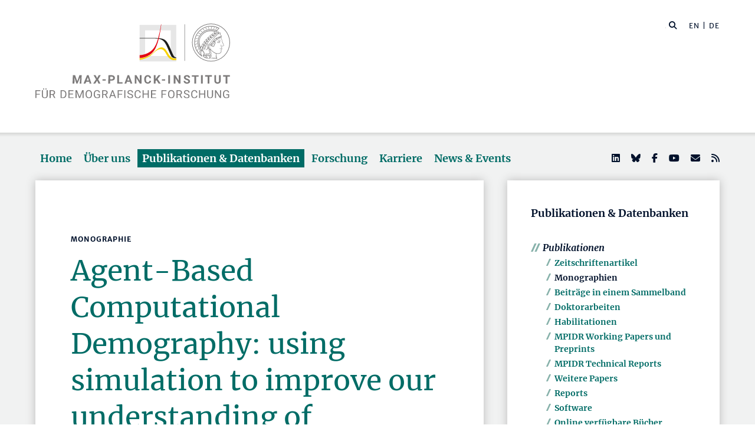

--- FILE ---
content_type: text/html; charset=utf-8
request_url: https://www.demogr.mpg.de/de/publikationen_datenbanken_6118/publikationen_1904/monographien/agent_based_computational_demography_using_simulation_to_improve_our_understanding_of_demographic_behaviour_1359/
body_size: 82097
content:


<!DOCTYPE html>
<html lang="de">

<head><meta charset="utf-8" /><meta name="viewport" content="width=device-width, initial-scale=1.0, user-scalable=yes, maximum-scale=2.0" /><meta name="description" content="Das Max-Planck-Institut für demografische Forschung (MPIDR) in Rostock ist eines der international führenden Zentren für Bevölkerungswissenschaft. Es gehört zur Max-Planck-Gesellschaft, einer der weltweit renommiertesten Forschungsgemeinschaften." /><title>
	MPIDR - Publikationen
</title><meta http-equiv="X-UA-Compatible" content="IE=10" /><meta http-equiv="imagetoolbar" content="false" />
    
<link href="/Content/css?v=fVWhKiT1NL2xyJncYwnE87TiyBZ4LN55Dj0_aTvM64w1" rel="stylesheet"/>
<script type="text/javascript" src="/bundles/BootstrapJs?v=byeW1TSpv3rPbVSw_c-XH3M8lHEi_EhbqZoU-Fzxhmo1" async></script>

    
<!-- 
Touch Icon Generator BY daik.de http://www.web-stuebchen.de
Lizenz: GNU General Public License
Copyright: 2014 - 2016 Stephan Heller [daik.de] <heller@daik.de>
-->

    <link rel="shortcut icon" type="image/x-icon" href="../../../../../content/images/favicons/favicon.ico" /><link rel="icon" type="image/x-icon" href="../../../../../content/images/favicons/favicon.ico" /><link rel="icon" type="image/gif" href="../../../../../content/images/favicons/favicon.gif" /><link rel="icon" type="image/png" href="../../../../../content/images/favicons/favicon.png" /><link rel="apple-touch-icon" href="../../../../../content/images/favicons/apple-touch-icon.png" /><link rel="apple-touch-icon" href="../../../../../content/images/favicons/apple-touch-icon-57x57.png" sizes="57x57" /><link rel="apple-touch-icon" href="../../../../../content/images/favicons/apple-touch-icon-60x60.png" sizes="60x60" /><link rel="apple-touch-icon" href="../../../../../content/images/favicons/apple-touch-icon-72x72.png" sizes="72x72" /><link rel="apple-touch-icon" href="../../../../../content/images/favicons/apple-touch-icon-76x76.png" sizes="76x76" /><link rel="apple-touch-icon" href="../../../../../content/images/favicons/apple-touch-icon-114x114.png" sizes="114x114" /><link rel="apple-touch-icon" href="../../../../../content/images/favicons/apple-touch-icon-120x120.png" sizes="120x120" /><link rel="apple-touch-icon" href="../../../../../content/images/favicons/apple-touch-icon-128x128.png" sizes="128x128" /><link rel="apple-touch-icon" href="../../../../../content/images/favicons/apple-touch-icon-144x144.png" sizes="144x144" /><link rel="apple-touch-icon" href="../../../../../content/images/favicons/apple-touch-icon-152x152.png" sizes="152x152" /><link rel="apple-touch-icon" href="../../../../../content/images/favicons/apple-touch-icon-180x180.png" sizes="180x180" /><link rel="apple-touch-icon" href="../../../../../content/images/favicons/apple-touch-icon-precomposed.png" /><link rel="icon" type="image/png" href="../../../../../content/images/favicons/favicon-16x16.png" sizes="16x16" /><link rel="icon" type="image/png" href="../../../../../content/images/favicons/favicon-32x32.png" sizes="32x32" /><link rel="icon" type="image/png" href="../../../../../content/images/favicons/favicon-96x96.png" sizes="96x96" /><link rel="icon" type="image/png" href="../../../../../content/images/favicons/favicon-160x160.png" sizes="160x160" /><link rel="icon" type="image/png" href="../../../../../content/images/favicons/favicon-192x192.png" sizes="192x192" /><link rel="icon" type="image/png" href="../../../../../content/images/favicons/favicon-196x196.png" sizes="196x196" /><meta name="msapplication-TileImage" content="~/content/images/favicons/win8-tile-144x144.png" /><meta name="msapplication-TileColor" content="#006c66" /><meta name="msapplication-navbutton-color" content="#006c66" /><meta name="application-name" content="Max Planck Institute for Demographic Research" /><meta name="msapplication-tooltip" content="Max Planck Institute for Demographic Research" /><meta name="apple-mobile-web-app-title" content="Max Planck Institute for Demographic Research" /><meta name="msapplication-square70x70logo" content="~/content/images/favicons/win8-tile-70x70.png" /><meta name="msapplication-square144x144logo" content="~/content/images/favicons/win8-tile-144x144.png" /><meta name="msapplication-square150x150logo" content="~/content/images/favicons/win8-tile-150x150.png" /><meta name="msapplication-wide310x150logo" content="~/content/images/favicons/win8-tile-310x150.png" /><meta name="msapplication-square310x310logo" content="~/content/images/favicons/win8-tile-310x310.png" />
        <meta name="twitter:card" content="summary" />
<meta name="twitter:site" content="@MPIDRnews" />
<meta name="twitter:title" content="MPIDR - Publikationen" />
<meta name="twitter:description" content="Das Max-Planck-Institut für demografische Forschung (MPIDR) in Rostock ist eines der international führenden Zentren für Bevölkerungswissenschaft. Am MPIDR untersuchen Wissenschaftler aus aller Welt den demografischen Wandel, Alterung und Geburtenverhalten, digitale Demografie und andere Themen der demografischen Grundlagenforschung." />

    
        <meta property="og:site_name" content="Max Planck Institute for Demographic Research"/>
<meta property="og:title" content="MPIDR - Publikationen" />
<meta property="og:url" content="https://www.demogr.mpg.de/de/publikationen_datenbanken_6118/publikationen_1904/monographien/agent_based_computational_demography_using_simulation_to_improve_our_understanding_of_demographic_behaviour_1359" />
<meta property="og:type" content="website" />
<meta property="og:description " content="Das Max-Planck-Institut für demografische Forschung (MPIDR) in Rostock ist eines der international führenden Zentren für Bevölkerungswissenschaft. Am MPIDR untersuchen Wissenschaftler aus aller Welt den demografischen Wandel, Alterung und Geburtenverhalten, digitale Demografie und andere Themen der demografischen Grundlagenforschung." />
<meta property="og:image" content="https://www.demogr.mpg.de/content/images/sm-mpidr-3.jpg" />

    
    
<style>
.footer1 .row div.mpidr-footer-map { background-image: url(/content/images/MPIDR-Karte-DE-Desktop.png); }
@media (-webkit-min-device-pixel-ratio: 1.2), (min-resolution: 2dppx), (min-resolution: 192dpi) { .footer1 .row div.mpidr-footer-map { background-image: url(/content/images/MPIDR-Karte-DE-Desktop@2x.png); } }
@media (-webkit-min-device-pixel-ratio: 4), (min-resolution: 4dppx), (min-resolution: 384dpi) { .footer1 .row div.mpidr-footer-map { background-image: url(/content/images/MPIDR-Karte-DE-Desktop@4x.png); } }
</style>
<link rel="alternate" type="application/rss+xml" title="Max-Planck-Institut für demografische Forschung - Pressemitteilungen und News" href="/de/presse_news.rss" />
<link rel="alternate" type="application/rss+xml" title="Max-Planck-Institut für demografische Forschung - Pressemitteilungen" href="/de/presse.rss" />
</head>
<body>
    <form method="post" action="./" id="mpidrform">
<div class="aspNetHidden">
<input type="hidden" name="__VIEWSTATE" id="__VIEWSTATE" value="YHuPZ0V+IJ8hOb8DCtqIHnwL7UPCRICS91E7R8sLHC7QQbO8y4SbFtPNJAJ2W+6gU/6l9rOc3JYWbACTa2+EEUUbY8XlkG0/1NMMGHTdNFr4NRCTX47aZekBOFdnzNnS+azho/0Yu1LhADeCl2CTXi7DxHEQFlSwiCvnaWgk12fKrBuLMMAgZyfVuVVg32tMp7IRiOqEsmWztUreGUV9bhZHrqzK3/2iqqZyP47y5kGanjogA6wZCgjHRgvd/X1HCEw6WL75raDkBv+0FsPnxA5rwE0vmu4C53bp1eBeCC0a22xXlxB9l4tjDezNE5ohTucVByffv9wV3wz09HmfoQrCjw9ZlJgnPpVikJo8Hdj4X4KL5IsRf9bIUWQDhlaLZF1CSiSFkqw/GuKttuxUNatm+dIzwXZYLYNYEgqyG8gfPoElNFvm62iQI8bKexuiidFC/VZ958JbYvwPP9bSsnBj4ZSk/zRve2uDlN9si1KOn84WVCWncfgiRw/W8Ll0xeMhGprQmB2rmbOhZWaP+Vwytxp7X37M/rVYHXMbABWJYz3O+6n/rDUEoT7ioEwAWF2/oaP0YhjSPxiUvYV31x5xtjXn9LgqveFGnKBbGdlAiCkHF3XorH+F8ZoAoGVoXw823NTMoXN1+P7+ErnT4GJWPlM2lJv57dinCtwznqnsbQONvtH6NmBQLGj6jDlzy8pmXsf/2Gu0Nvh7sw/U7GMT4rod0Iu2UrQf8B0fhU12pNR8nO1w0ctM2ezMmcUxZr+IN1VYIex7Xr5ZWkYMyAZpCVwTRt6U9Z63RKAIUAlLPxVHETghB2C6dqS6n4ZXRrLDJRGVRzDS+iP5e4eMcG2WK99xpo4XViQQCPgfvNqtuwurGKqo5+cXPZI2tIT1Y4tc+v/8qCcu27eWJ9ZBd4K1GKzm2J1ofcBUpxLqdGZYL+iWLSGNmaXuWVvYjWwX1c5hpl8RTFqFQagDmprhWtLawn3VW51936HEQKVDjlCEmb554JlkpIE1C19gFgDb3BBPfzBSt3rWto0Zx6ohvU44aRuBTRN9OBF1IupLaHw6rSZ5TGv8rzXcIjeiSEw/jTbwku7Pbq94Qri/JHWf3AO/mlta8WmmmFe6x0Cp1N60OIdsVyJLvWeeaV1owXgQgoTA+jOK1rTvPziee7iPsq/DCicMN6j5CRNemt3RSo0C9iuLUX0M2TCx0HkwrdrmHnXV7Y+Gmwzi4tRh4MndYfW9f0RkBVgoFqMlaKTrvEA0ogoMi0nKzvggW+LfhLVcuDRT1qUeWgUSH1Wo+gPomFTb8xaxGg6lSfK3L7dllxnTEmzpuLIJ7CGJch33neLbwKJ/lWsO7Dmc9wHMP8NgiIOJbre2m4gvbDshPU09jGMlZvWlUWk4eQuz2hDyLxt5TpT7UYw63ZB+pvDRdLclMqnXQPPHUeoUBtPPJPZABr/inYDN95SbY2qDah3sYDIZ2aBaZz/OOGHDJqnVG8qGwQKJUeoNCBSv58t0FZCGOFxtVqAXgr+dCRNdfiJYJ2hnWOixNsZKjquqyOoY8izMF3HpcN1X6G5KVIJmTgC+C8ruPW2FHHOUlxoLe084oiERivp2iQkGcABk5KIpwJnlKaMS45bjXUsT5IVQnyBxJ41IdUaVC/ZXBdplq+oCv5i7s9RNU5oB3cJ48U/TlE4Tu25niudIDN3Eqcmk0JvioZh469vOJAgxRrojfFHKYUqsmIwW/4RLv6mSMTkAI1gularq2+JzxcaeU+Ko7TX6tLvcjPUcsBpCM2dzeOaKCAViyeAjBP0kMSKaejgJyz5vuUqaaTrX3KTsRJpIbG5KTJpALmv7BZH2xhezyyzc/dFrmG3YL6iW7Ke9ELbNfl3dGe6QIPFWyQO/Duf+RgF9l6yRqPNHQEyP807VUUm1fVWHh3UtuitDeIWarZyVAW0lnybvmBa4csRNBQyf3gbifVKKXMeQ7YcgKRKpjazsib0Il3ugg8NR1ygLKI3YERFFYz6/B/sHc5ST6CTz6QC7TcK9VjqBKEOP3p/vtK8qdVmbIah5B6eCkapUnjO5K6cuNm8XU38RtpnxtlemONwqODrJ/7hMtZ21x+dM2M/YRkYWhNmwvwXdBPkuzzJBGP0x79wWpGjNwn9QUl3YmUR1fwl9tmL/9zixcAk1kGOLqoXWjZHDU5/yiIJPJCkGP/hXtQtoSpGkUpqkuFRXoBhX6Cz4AnlOZ9A409KP7/BtEPCm6t46eXb6LsR9VN6hhZJb9yp/sr+0KOmhmncXXolwXiXFhOc2+plGrt8eD0CR54FHAvkSLNjwcOxGgLGKQEpHVISgUtuxJUUhxzQS29Gs5knag6vp3ygu3PxINilsUO1T8/uN/+ZlVoAqcIAwtfWrPrXoV1AFiBzlPqk0+OHp8/IgqQC2C9NbXlN5VlCk+4UeZN81kK5SMN1A6XT2IS/x9yv2Rf/2wICWCCdX/sU1KZ4zF58memOGTSPp2oD/eD7E3R8EUtrAYRJGSvj/lmv8kg23cwG6LbcYCJZT2oNqwrpfrDHwsKtJQo/hUgQHAczCOsm8WFQd6MRklEeQKVdy4EAohHOdYfpUNpp2nBFECM60Esje+qDnMzRf71IFhtOKBk6L28omfRYW4SY85QDv1hg7Y/XwUc0Fxohc01IjMvH3mbx8EnFZqeadTcQUwrvOh8MaendxIDlTg9nmsWJ2czcExejc3ozTOoylmuMLN3yVre/6BdIebXOx0xxA0gpLn+qGzCsPxoXmG7wAYkgckGNYYZQ2zhXjFecKiB3x8+MEOef3tcO4w3Hm8C7qmEzcANpo2lMEArdgDNpPOZTrRC7ZvCfgCD/olsAAR9ms5EexNrHZ9h+eFPs8aoarKR2LDLsSmbGgVIJ/5RniX+5sGuIp3CQdooxIJ/x+dQQfqUfw7dP9cXrHpgiAR6dsVBuMoLF0hWP5Kg4nJY8XdU8MqlzBEFs9O9euvVAX+JlX/cNz07lxspGtukI1dKirB7nenu6s/94MtxLPmi6peG7BFXeZFJIvhkvmRyPX+BmBwfK6ou9MLMf0NzK4Aj6Yw9gcBbDg43HOoQIKRBP8KmOigu0BOnw5bGbba+CrOYjXpqMxeFqz6nOI68p/mplDoO28zsb1edLex8sQ3q/YTaIB9ujFVi6AiPb/5ateLY38nFnmGfUjWaXxz113jYdfKse4Xub7aNhGG5vWFsMh+x7sm9JH7X9mbPZ3NqrxbzWOOr4Kad1VjTzI+yGl+fz8yP/[base64]/ph/vZbCInMvQS99gCDKK1zcTw4SJ/pDNr+EbM9sKHpnAoPqcU9VUDIKHWtmV3GqoY3+nsWS6uiRG+4xkqeX3kgdaZ4Dj+PYL6sh4ouWt5Ha+eNX5VSqZ/q87OGSHYZCv1Y5q2nGZPc/d+EM0bdmMz3goaqmq0qnC8TAvRBwltsQzcSE26K+V+Qs3vpAzopNlJSSsGlo8LBdlpXYbMxnBBWXltgtLSuKKFwESLBZyiep4CAwKNblxBuNG6rl0x35tk3sn8ZW3iOWAtafGNjypq8FTMbDiKq/oor4PD0B8TdhVCPg1FcvLuTXydvFgccMpXYpP/ALzMSojfnFWwWNTotu+nDGcy5l2R3ihldQjbOZaoCIytGlQn4UCUn24zorsTpEC54OrcJAy3xOyvV/EkDudQ4SRLTEqVlD+X3zbVCYbQEeRPTqAOpDYLj/[base64]/[base64]/aaFHQCXMMnFXo2eMzjs/rvoUXZpMoJlJgrqGldziLOB02NX3TbbHOTP7lWfXe6DNm2I8LhC0aHnIG1yDZAoU0IswSnFp6O0KvRsnQ/[base64]/GZ1WTSQbn1SvetAyNSUTGKc1G+qZ64CjOQ+8ZPBDvutsCcRdswVD0D3b/z+shtkPUhTLt8Wcint/WfvSrJJHpgN79TmrNeRC2vZbyqWpi+aJ2CULlJWepnZ7cWGfWHPT70vXuk7gRB40NMd6nCVk6dqeQfy46XYzpwOpg5mNN/H/UXAd+sxJlTNLnhnUYCd9PBJfF4RqSAx+GYD0mikys9JKPxXBNmihE1BUAhPh7BLENJOL45vrN2rCM1f6e17CngH5f8U81/h2b+1J8dz4SK70cQT7Igngvj2qFuPhkjU2qKs/hv7aRgISOoC/Ire/uCC/eHZeFXpIs2QbMX6GiYg8M1tKSZiXvBGzdyrz6P8xbDX1XlJSX/DkxEIqkxETly+CHek4YSIEfyUGQQNJ5B7X9cNTitNMDMwyKIkSoHw1p18obc+lKsb7E23DuQgvmQjCFcGPEk9KsiXVcaFb7i4POG95k+/WqeiPrJSE27q0gHtEJd7O5WPoWDHAxx9+fNO+nQIzT60CK7R8x76v4V/bJW10T6vAWZx12+P4v/k08UeIM0Fg6fzbeI4xbP4mfkQvJYyKJ4014M7stbMLGKiCNRWEanPIIFXEJi6mThAacIt5A7hfALr3Tx+u4g5YmGUkzBwDTnP95dh3i2KYDGAVpfhpKMHaq1cliSOT14lrbzxX6et/3580UZji64Cu1Q0J0v9x7LO+RVDSPLh8cT6JvwhM8hNog89/4HiUB2PofFKSVtSBOTXC4vxdr5L3fw4nFgPDfzeaA2NGl+38bwfzPHpmyc0OYzbEKxVXtv6A9uia2FHzWzFhDGyxUfJstwfovnICM5gkNyvMq/tprvbuaEiF9VGJ1UjNs9cPoB0JKUP4VJn4ld/EG/IgfVgcBv4+huRrEfmoe7VYnnynAWixqFGRtInH05rRsqhHaj49CAnwpz05RTOGkmg/08lMuvJ14+21B6Y02N+ek8isOELZ3P0sa5pBvY9ACi2OdZgGMIsZLr4ovWp8xLVuwwb4RVqAjolIM7GkF17VK8If1ekD9dwRK/s3EoZVQnrATZQvKEJZ6+YwQOzta53umN3qw9n9MkRqpihlbpJbUoVx/ov6jpqBErwvG4tY4REa/SlvrtvtsqRRBfuS9DVTfN5ZMgIyEtzc4+ZK0UpzDh76Q8GRaMgrvTHyewCxYFhOJodJIQKq/uz+B7G6j7ZIRQXIp9ptsTM2a0t6h1jHlWHfUbOPqo+8MtlFuS+9D2nQOiFDa1Sy3DCaB9+jMaUzt2z81eH/[base64]/1BobdYLuuHwSei9ogwo/jA50ePtNLkRhtrpePx3Iunperiibovt6N3JAndnImU0bqUQ2UzOi5khmOCfB+4OjqdeY0MBrR/u8NlFgVuyUvwjA1+ux6OLwyhSqp+ReqJNdjSWJlgUK4BcDz9OKMn0k58cjNdO6dNSvDrkE7j3RA022JY+SgMzi+4ZLFTBYLCj+pjwHSkdDSW44pRG9qK0G/[base64]/1RsivYYqv0Lr4uuVImh0KLF0I236pmjAz4M/[base64]/LtVxtBzHjbhb+p7G/8GwMk/[base64]/wOu9tVy2XnFohH8GM8sTIYkPmG3nR1r6iGUsfe62C+lD9vwTc8e0MiajNWvIE+gbh6XrNewWnoTaGEAfTcNbC0Fn/vy1Pwe2E43m+oEuYjKlU8tiIdhcworfwmVxEEQ9mEgO+RJtaQVvC6VLIFGSg5zy7pLIyS5VnqFOuZUuUpgaiYSojlT6eKAUHxwTVG9kogNr+oodvpq+v1AF4A/YGCvSaFGuAAShv8onauTClgNwGVfATuX1QdwoLkEIn1MT1acX0Dh/xpn4uiZ4Fn8IBZ9TplvhfTLsM5gwAz6mX5IxPEEg6yqsPwwR3n//l37qCl6YWfeIM0yeVf9UNe3SSHG61wnMb3o65YdKPsGUf/JfHhVy5XNOl+eRPf1j8qX3hMFY8o4JtXauvUX6MHuRJZGwrAgQHGZKrg5AHGkl7jEJfamzVyTzAggidzZTBe6uoD4fqnr0tXmIPrvLiD8Z+K5VMt8jJIno7SgOWy5+IpaJLLsRYoxqu32r3gLt+0A2O+z27BP6s/v79Jjxbt3gGRlKD0h+2eeWGT4p+FKfRmTX9gUd1/wuJgfa4ZDJ8hkRCJPKylH4/yFW2JHfMa/BOq4oO8qghaaPGkxaXivZR+hKoYaflMaTG18NxbpohQP1RG1KCKVhOlbLIoqQ0+gahlgQNangldZW9YBLZBDlblqHI0HafvcfmNstsafl42pohf1fJ2+VlurmyjItG0mLwXZMqgX/Hw+ZgDKuxJYmJ3MV0HmBeo29QQPO+0TsYY1YPUsls28LHrA+0z1QrWZMt0sgqvkHFxm3/gwWGkxKYSb4wGvZG9Q7I3BmK0nUadmmDB8LTw3gHPjRnmPD63iFvtFbEwQJ2L6BLVIoBHl2sLX7UnCC9NB2SP5mg0fkWFE1IL5HA8ta/hh4nTVp+rrxCk9UbJQXvZmpbWC+LJkXjrtV88kw0n68hWw53UYKUNH8wHhUim3RbN1bPik7CttlFUUsZmSMgYmonPM2tB2RmffGIp05iBxwDwwkjZwCepCLM1XDS9/HO5QQJhbyFMY4qI5mnPl4lnQch740qvb2pypitLx13HR5cind8+vkUUnHbZ6/[base64]/TpATec8ecdigsF5O/454K/ZUBbtMY+9Xo+Ts4dpGo+mzIjfzv8fJU+yRKJWS4bRRd7MNe8hJu50qBFrdvtRH4aFnJRVkgvzXYr3fdCKTX65fXuoiD3DPfSbh+XyeDMtH14Kw/[base64]/tyLox4eYSxVsEZfqX8ZKYHpFcC4G6IBx3Rjtqr94VqPowddt0XdvqzzPjKfE99Cg24BgM2j3BZstnqLMHg8xWs4XUdc442gAsD/59I/O6DAGZTCi8OkcAtYIb8N7B8gM1b7p6ei+ej49sLx27tXu+XtXOOeoZqIEB/2V5dScfshvWEEM9FLerUrC/T0x/vl5oxguPHZtwQCkO1hOP+iBxP13Ed+hcC+PkHF+ohD+DFffWcskjv4N98WGRVvKSIhjQRgdw21p/pJkbKuo9TMgljfc72Mi4CUxHlTufQI4CsV5rvui07v9eDFzWLReuscC/kH0iWo7uRdT9rscuybfNGDM/GwYiQh1yMiMDIlLojRH9lBHcBcku5gPOrfXxVM7MuoIHdVdFO6MdqT1GS2KwufTD5ESp9jG7o4MHl0Rvj0oWqTEUf+3vsaVq9T3dhncOGVeeApspdqvObaw9q85o40cmvF2RaqXBoW/TObbHnge3mSYBfQ1vQJ2jnlUi5TconWOUjof8czhMhmDq556vpLuyLfZgl2KZZhQiFpUAW89tEEkhjYWNKjU9l3GfBfKhZMb87voDaeP5+2olqArEIhW7TfHvKdZU3pZ1cHhY4KseIkjhgR7PZUSNsbjJq0928O7W4/UVj5O8LQK5vxG9xpjZ0ms6B7g7QzofApLIbVjouIcFUHvMXgrX3q6UdJeZ7SFawqCfFuSxYUw2H1NmdMG+/r+yUADcfF3J0F5dK6wtL37WD2sNhOFl4Mt6Utz6GJ2v86EVifZI9NAZKqX5+K+M8CD6F7veoCNzOS7i8ClnKK7O1kzyd++Gtg+6azveQZxBNfw/Yh2Xp5I+umehEqPN0Cx+HKbo9hUhmGYjrOp7Wwsm1KElBTNSQgAdnOR46mQsesUgOTWSWFNP2Lvpgbuix8JXBZ/BUo/n0K8zlxBHVU+MpskDcu1eyt8hipqxSzGXUMnAgEh4F8SrNtnD6pZ/Y7aEWInS7E2Jpv+mfl8uqNVxahCByH4tfS5fl/20q3uKacXPG1s4GoKD2drVkm+GjSsOZQNxadhTenrtYus+wQpVgAP+YP7VBSMhUbX8ywdi7uwD8jiRxsCLUM4GtBrhKdNZPiujQy/gQtd7pIKsl8v/6NICiNlwSLKUQ4TxTItH/aAibnGTEsdp/[base64]/[base64]/Hp16y3V+i1vhmklRwX0Jr5sR3qkpL45vJeQJXK5F742U5ubENC+G0wUAcRlcnbk3zRGK/51SMVMKq74cLwgsnxg1zXEjczToPSRghh/ZQapFZk1TzLVwSub5+Jm/iW+cpGKCziHqvSJlk7AjecTvtuBttWuldcWvm0WXb9QV9d2UkOa+n2gURkTtZsIQTV4wXK6Gvf/Qr/FTftf1131H4k+jGz/6s8e5uHrqgwMAfmV96AYtL13w6hYkod4AU2NY6peiMo9KRNdNhk9wTx1A5QX0HwRTJGOC5JRA+irX5ah3qhXZbN0Tpavuht7MRzJiRlN4w7/EzsBcJWZK3iS2x60Z6rQJ3V42a5aiY1ZEK1DdKwB+MysQJ3VYgu9gfmhYTSfKac6UKc4RAMZxDndZH4ne+rp0aLfUzKmEPiWvsnYiBO7VHwZLqAYnRDA38JFF+tHDLiYMg4NaktP6NPDPUlj2hCvvbNzlVG1Boyu94wdAZlUE0GY2ZNKSEe4WWjpt8I9hy3jS9zzt1N/[base64]/KdzdZRT+eDuaoH/kyKx7OT91bJYVogxAiW63gmxAhU9qulss0fNLw8FRvtJgO3sBoF9fm60ikANsU8Wu3y8DbzdZ9vn70SUkdMtwgxurnMSmsJMCi7RmokYokuxOq+i7DW8bmjAsuPF/MjrqOr+2oxhwZDsWPbXGRGSI1sa/bvqLIfSu7WIyoEjOhJBm/LhyRR0D+4jGxNNHH0MRSO/XqtLUWVUR8KZRnGnsFg4F5SHtFdkHTd+uwu+IZ5E0utz9Mr0uUTbUBiahIuK3zkNRX8DqlmvJsJklC5TcigdL1STvDs+/TtBkSxRf2w0AVAwZpye6Z8KzIa/DXAUYZtJlIHOh8PpAcwSYhMEdQRtq7SUcURYbw3kXHVKyU1JWRK9no+rjgwpS+1jByW4fpGUIg+f8uww8gugItwj4rPnRJB+cjHzg+bCGBJWQdgpO1NZsaB8Pwn0xHSP0hMBVt07BOUKqiCO2+90O5uR87JMPPPz2DOcqHD2SeTRIoRZ2PSdxQFF/iQapK+bNrXox7OW9x22kR9VTp1oc5Xvw9h9afbZE20edB7I/oMv3iEJchP4pEubm2oFd88+9G+bfC5Re065zwBYEcP01BT8l+dqzTCctuuB/FfI1KMLrRO8ACW6zxX/4jM1tzOvgZZ8f9j5kf5tJVkHvldqzYVFGOKA3n8Ta853n5dsuB7opBPOPGg5HtBowJwnAlLVQLe0dsqdlInZFeGzTQzcopHp06QXdEjTZczJNK3lcEFNku0b0YFDKC5IIyODiQ6epynHqk2bLmPLbTA+a9eu7baAS5QUGfMpllL/gr8EJqveDmEyWktbTHd35GTJTzqQZGlCDwyH1V3H/A+8AZ8NXeXmzSvpgHs5eEetAg/aXZFFrQVL8PuzRv8WI2U13cId8RfjtVu/h5aXkJcaBxlrS+8mKUGQdCxXSxQZ5X8FnOmrC3uF0wkpoZPGM57bi/[base64]/VkfmMNfkK2ZY8GXzpzsq+nIISH8t+HxP+Mr/qnGov/nq3aUv3iUC4bBQ9HAAgWA4+xiryHtFsGzqItI6K0IVdnhpP3LlEMjbHXI8Szg4d/s9+NMfS2gjrItuZqPWqpqLJgmk4k3FYs0c8JNjZBJpogJkhidmkgzYGv/HFpgdJ2VusPFLL6UkUNXD7RrqKRx1xn6xm+f02UXaB/vmTJDiyRM04GJz7IABvb+Q3EioM6AZU51+10wZ2pSv6KzjLUQPgDe9ziXZDM8KZ8Gy5nkA9eQ5v7lIXHnen7FrdFksbLnbs7yeOIbfVOaQ8A4Mnj11Hj1m3DfTGPzpGIgY2ujvQc9UK08o/tjzxomcScn+b5QAEUCwmMGNKnovroiGuK57WarkQrvo2SvZAXMlGxEucFsH7sBRU2+5IB+1TL/+Y3H63TiVi3SriWlL30KkpfG04gTwvGmjP9BWMGNc9XQm3qx30h2FU3O9H2yWk1FrNxUnICc09f5Jj49IDd5NpV9vNMNFtS/TiUHWfJT4s0jUXwUjlruLju7lFr9XdHRkJtcEjvU1r4UCtFx6HVO5N4zhXIdcfXtCIMUrXetAnaiyId6Ho+DXybnVWDhuAu38V6Sxdp9G3g2nzrg6YgbYX8/b4onpcoi5Q6q+p2oqJF36FEu/pJGssH9M700U+EeBRbdARdgwjHyQs5pQCsX48CH+Ue3qZ7MhG4X7Bjz5NnoOe5mhrxfXmr6dIVVY1igGOfqpVOAnQ/YPD1C1U8+2IMytp6cgWS98+Fwj1+r3RrGfaVfvkAPa3OVDaQaMqvRnPJTi84bz98SVl8XynJ+9kLG/vGwR8d9kcAM4f2mK1TCy2JPBW3EP7tMZJB4D6Qyzi746B527Xa+q3WhYG4dbYv8RsL/Uuql3wl7WG/+cPHtPrBbPbRfW3lSaLHuEBApptr9W+wdl/L5vURFFZbVnZXLV49HdebPWqqi69BAUHlD+bqTY/pPyfQNmIZaFAHZwxKRRw69+rqTghPf57eNsm/tNK/xJNMPN/5sGA1n7EVyclFvxMEO/8Ra+VtLH7amyzJigCqMKmS76+UAb540Xkhzdro/5tS0AtwmYcSAI8nrKiHp9RhTyy9j1pYHFlLZT3PPVtFTKD1TiOvl8wU1ARS7gEUZZnE9MuMBIywrjxozPcXrglsdsiQ2TcBS25BRZ74jknGOSWkTqIk+2r6KaPsQ08v+wgGx+QY4eWZiMzABk9B2+L981qkoDXKy2ka6Jm/qUwXpO0Arzs8fg/IxYhHw8ZOKJtL1WohGstwryQfxOMj3mFqcMWDyotbi6BBqUzCXVLMpEdRKkt+p/llqQVBmZXbKh5M9bQ3e6azESoK/e+KI1dYoshjKUAhAplMIdiFvQ1/[base64]/buVwExbtmNfhlQS8kh5AfES/i5u44xae6H/ykQ4lQ7nhXItrIiTHaGnb2HrMobBJ21HlmfNspCwdpk1xITuTDbo59AVVmzm40zUka5aRanfnn7WpCUPWWFICZnZglFHoH5GktpjrguJN6Qa6imgr8eEcE71SMrCbCjU019TH0jZbWZXZUeFrY5KajhHHBe2KYRct7e7DJsRCg2gyXl+tub04szwNSQ9fR4rD7h9Arr/ALSMMpA5YuNKBQc3Pux0fepJDX7xBc/fWOEbtBfchPGKrpi+cX0E0cGJ3IhSarxEW1Ho+LG7l3L45q7V/LntLhmcL4HmrATVBPeRcTY17h9tFLr5eWoRXEIStYTBwDZEKbAXf9cewLpm7sPrnORNQPMu2kPunfCU7LMzWI6mkGvdIla29cf7u+dphvceDHj+b1oZdPJALSD/umnXO1vRyoGPyBnYuDrRtQNDpzO4C/WY92vDVX0q50xulA6bFuAkitaq2N4xVhwKQx04DZC4OCzrCN9ztby0r8lsVmp0Jx3MRJb10R9nLI0Ed9Rthrt2gD1qcmij7y9ekaE3l2NTYGEBgtRz/YkptWj7Zpw/gXL1Hl2MeI9Var2cqoDxGTzExFCUW25KUB0TVb5PvwXkBokNUKpkPQ4fn8n+8MuCCc68fQxjs59Yv7x8AuaW+ADN73Vkr9CwUiozW4X/wYSAgJt/vKnGVTpiigifFJy7S7NYCGl0vPTClLzGyLyKyIkU8Pyvjs3M3B7toQf0JgDF/3Z3BNGsh4CADqRkzQlqaVntxwwiJHv0tmGDWJQmItDJpQX2KsMGr1cjhFgJhQBAxZ4m61ZG32VOIfn8wJSfDOSoyEjeY9pegO68ZcsxJBglaMeiDg9h2NnWkfGYOxg/JptuwZS9eWniNQt7FUS42Wc3/sVHU+gpSeVfuFfvJznrTecsfOKFyGfDCwl6vGNIHHjtzmX1pHYCBWtLLHCvkzuOSIDvZg9/G2x0PaJewpxtHKsLHrSzl/GYJJVDRFKmCs0rNhLrHk4MlFaEG605Fn2OsCje1HBSYQIwcvbTFD4SY7OtLkimvKCe736zCy1o+U/ksJha/B0EkkeHeT1rFeO6ZBDrv44HT2fTE5XTuiybeN0gvD0od3LsyxcLDL4wDvUTSNFIZj6Fr8NMozXsZ0XtzzU3AsEHeCdFM2hMhUYfJBucYazgtfV5JfLXkLTos7mAFN2yA0bm5lh/Vx7yThY+6dXZnViSuYpa61VIn7tMFgovG0GSWpRu4G5xieaAZymCLfYNhwr4nhSyNBhmY7E+kOCFj4cOFzBY+nEnmK5ENBfPqd1Kkv77Le0FkAXnUY9lE7wrjUPF1nkbZ131reoD9xr2o6eb/RqRTCTUij9KMrRnwgFwllSIcmnOWAqPlJKRGmwXDaAdlTj68EbbpsBlf90zYeLVw0pDPin/WCajsJ4zP0Kjky3L3YOLf37R1aaCINsxjfdxJU3O1q7JzI+E1uqUNtP20E8YvZ5p6oQ9wbAyADaozvz3wnhQTjAUybhCK58jA09U4Ajp7q1fjGH49i6OTdgCwUYYGTQ3e5l9/6f3l/unV9XYQBQJQD1aKPZJip6wdRlZw+ng7COf5sOB6+ca0dtbd18ZZwpwa7+rGiVHp7k2VhK+Obo6mOc5CMkeC/MurHVVUxT/8WkmH4HmmtFkvkXpPPzI3GyTVaOm8SdNA7WFidfpFAHVZq1BrKb1BUYAV9H0uTenXwOiiK3gVAFH1y+UG37vzoepVKxNy6/OJeMFyHIq9bt3pvChVMoEhj0azDX+mOqIlUjBf2SK9Kg5P1BOz0gf6zTD5jBGI93WTaSWcAK5GJR4JvlJMthiIT0z6HVRLHo2Aw1Pf2LDNjm3gWdaFhrmllovDfQnVcZLhth4abOW/7Y4njWFaabF1e8DAOjds5PUV5C2yAeAvsZcmzTttmdc74bniUtcL6TsjTGdg007BDUCboLMfU5J4U5T1wSoEavo6tuKUyCDl1dUESzrWs10AQeoDpAgNN2bEMwjENvzl/v2BOPJ9bzl6l8ctQHHR7yQGiMBX+bKZw2IsjftmXaUfRxrPQjhOb4iy68NOVQvnsWHlG+h6rQWGzUTq4fMeixAzyGhfaKQjHB7Sc3HEoaNZZrYEd3d9/U0hXwSQjOyGtGOkXkDjlmUrrh0wS4thGokuDj5Q+Lsn64aGxjqS4x8ck/a6M22asZv8TVyzqzcO8cHJdvnqzWudWRYWPvmvgwZ3L7pGmpBJTypkBLI/2VO/aWeH5080ObuW+0UCcJgUHh4gIz6ctpYygJJsg/gXiE1ugzJWLAU7NkfwiAP6PcidX5O967dLfbQircWRifOpGGkDbRJcRs/mI+BwLhyRYSy7fw+QqjMLvLdiyomTRnN1HmTEFq36hdY7lpBHvFVB4iIKvK6CK46RHjwARXhvMaJEtHOyWEKd1XVKdUz88PEqZk6rvrkw2R8CLr8Z7NOW/xsTsMYAUkiilpzrcUt7Xr6VG84dZhV4elun+3zpLc8W3b8PeHbUuKvSV9d0YEX/9d3XSRNfU0g4kncfT2Rc4h7BZZRiYlh2x/+byZfcV43rpBsyS0im9it7QBskNCXy7PgLitrGVZphGOmssTl26ZddJ45gUuukVO8xZ57b5eqQRo0Szr1XUvtbKFsc0VGweeI5K1RSQdmtV3twESVC/K1aC7VD+jx3SqRrO6H5kHV9pMs3xzh1T2q7brdpDrzjkPV6BSlVCRCtbKwC/lgVo5DgvHTcu/AbJzNZOVzmRVmyAWMD+2D5TwhH64BsjCZvmMwFIbEYUDUxJ8UerRxjXtv4GeqOKRBwavwvrM7mPVKVTFMFgzehlz4brK1aT3/BjFuV+fQSxgjdSPHl1IXh9hHzWJTDiZep69wUkrTsnYkJt6WDA1CdWxV3bExMouhE8IR67l/USHjagEjNNJGmG5rGb6zKfAEXDLPRyz/+KJnn4R8FjzlZANUc5fDZJ3pot/dFHjNaONi8HClckqsc1+vD2oX+MZVb2EHrlnjdZaVHeCVYVg9g2HA2oSbEYxM2JE90k5CSYm06GEl9krOfDYzZXavH/SspENHe96u2gTfBUnsAFrEdUxANAdwfEHOcEwjFUAwW7qrqKD4djVGmME6YPC6RYJiR5yfB1/HtS3W78kCLznyy1pPCqu1/QsLB4mRFJVD6lqA/E0235xysA+RxdoCgUcICUYjw4bI0FGx2DgdcqoTDhy/[base64]/QPLvB4LJowyO26ROUyeHK1TqY77l7QklRcqxKViHuJx3Nq0xVWINV/8J4WGAPfUXKJQO7jN7jcPN+FrGznDxzvI53kYZ6ikpy9fNdwJf0ubt3XYMnwY583Pn1w92aI1SmJt/QK8WIIjxSrmzoUA2GN51a7ZCnjqvefTqJjNv2vGrF/y5DIRFx9A21h1Mavb/yPyTmBEJuJooCzQVLH0BOqgPgUAj1ZcY0tDJKCPOdMutNIYK/AAyhErOQpEl3GDnABG5bBMYo1FuAWLp/8loePLoFVfVlwObr21qcuJUsmXjn1bb6eS9qSWJGquRomT9IXxm+GJ2aRnVrQOAmAQ/[base64]/i4PyBCSte2S29NbPhzAnmajvInqzEjzo7RwYdQ2yg/o/[base64]/2BCzaDyXA4bo5brZ6Uxr5KJgKkS1xCML9sZ8ixpHygxvbwwVc1QcZg4VlC4wdyGpriYSX/h8T2MBiVmRFvBQfoqMQg5+6MX5+dy2sTNJYhB81GiC2tOFabgZmt7dDgIPDfXxdIGuMgoU8h8Ovch+oyKBvNqyObQvMEa4rZDlLZyNPbY4LI0Pr9vDzco8R4harX+QiOMxm4Wmhqc8nwp/bAS2MAJoGSGZMUsunY0Mc6XPTA3O77XTq7Ey6sjACx/eELNxIXckeBId55Xyup7SDqD7G5sTxP8pVskSPqqpj8mxXc02V0qojFzc6/Fh8SpHmhGtSKqzRaBV4P2L7I8pU4HctRavQPdt/g1g5H4NSLMZBt6BnbtLwCRrvr+cJ4gdCGoc6Xx+FtFJp8FFs8MH34ebR/TtLQ530FaV/GT4bb6dMJw+BdSavHpzvCexj4ijDzWSonCdHezLtUXibFJOC4SuosGq2LGs3muYvMAjry36MoH8RNlRI8lg4yGONEEehA7t43WBuHvcsaI2kwKCLHe9ulyyhMXqFbnoYxmmdgQqgZPLYd1eQRDTBuQfBM/agakehv5fjQLgWVsKIca0aK5kg+UHpVNdKI7F9h6T6gGeIYykGcxLtttW1cmizT9XGoIp+qS1uMMmgRd33KSMRbH3PheT/YKrE8Gs48EHZltV1zpiuwN7dY1JOHOQVaLGXjkuJ88R3+WvHN8QAfUGTmKUpa1MuODtAWRlO6jkc/Et/h/u/YE0t5Mj3EWKkSasb1+X3X9LEWdQHh8pf42WCLCozWF61//IHJ+ShelBK23XSiPENLX5MZlZj9GgXulHoHiyYQBEY/BSb6hrk2NVd38+GQNrEyALDNyAvGN9EynNtTJGD661NWtTs9YZ/SwnB/BX+6lHkKneLVivgGXh/25Z/YFm3FvUMXVnyUs5FHJ1QnipEXa4X4p+h/[base64]/+WRbaZ82GqqdnHIlcHxaFiJwzfIFsaBb8ZCb7WyfEg+e7hC0DRQeOGIzASvbMhGUWRyn/xwclTINyJ2PzuXJHGK5pEpSHZ33F+JRLHwY5RVUcdnma8u7JzKJtD3DJyC1U2nc+Dgyhpg2DII6xpjOC5VF78Ex+dODeKE/uHKuI8x9a1GE46a2jhLd3XSp6Xhq2KJL+d05VNl+xWO8eOA6nChBDav/xOj+6MlBFMlnU1LgWlecHmDuXnibiF8ejuO4/W1SnkNToR4BFt/Fig/4ZSyMoqELhuYULfXBdX0heoj9Z2u/fv9CdZRDDb2B4pCUTzdjRmzWssrWHO4pvtYtiHwdAP30VPK1JxzlWpHWcROBoHiBcv0Q/bA9Fyi/3Jk3jYjx6qXfT2IXRX97f6qDpycfMubecZHPE+z6mErN50u8NPgDm0vCMloXZAImo1q1HwfxDHHJJ4KrZYqDnufwzeabas9PBXVNTbc9+7/DfuicKTB9xjfFRWKCnPuG85HgGLOxeiKr8KMn5SYo/a6jsxZeM0Umg0aXDo1pMagts/DszfX8HWtIeqZbYhI0MG2Z1y4IKCJXThha6lnJjJCvpWxtcOZvg7ymbBxIDaiFe8CC4xjKMDR99XpxRBq4aC/7q3oMzd97yJpIP0rwR9ubDDO2WrsqJiGW16DcRfV3GN9xpI89NZfenB/K96z0CaqHmHHK3jpLF+YFukDZ1g+HR0OLP+hSMtZ3w+NxXSL1yJB79f6TYICQ1KhmFOysr1/Zp2kaYlsSJWvAtAFQVwCfiELFqFwn1AWpFtbIbZFdHA8/zM6mIVzjytsoYAYGENYxiZUj4sJamFc6sp2GplRyn4dKnDnKBnuV4raq3WDgh2EsSEe8LlI2EUUxeDD8XZjHZn83U6g+YHrILD2XgQn+vwOYu9Yn7CKSiExkRN8PxBGjktU+iRnyCROm8q7Ub2Hy95lqApBToNyAzkRt0mWJjv/6JComGhVSE/1BmCG5nTev27Hs+U5awV6ojbNwvN3JIaIIck8KsYTcbsk6yVfKo/cQZeiP65iy1OL/8FBySHIqeYGvUwnHrFQR9kcetnqe0vzxqMqPgRa52kM0QdqGhV9BKW5kfVTr1ajnZoik6tmzXHfgO4AdNeLXKPVnBW8X6sxoy7nj7qGtTE+7apAgkeahnRW1yWGxAlok6pMSjRtOZu1swM2SSKzwtJJB3xXLMDRbKQrFRsZGUs2/iT9uSwJPh9HCBDnu/eoyi1snYrY2X2NBInGWyBwtRKuWrFsCveh6/kEijTm6o2A8tw3HkbrXvGB9lOO2hBB5QszSD5UOXLTt7YFnRr+9CMbMkHlGDpVAZC2LHfD8KnCROx51Qy8R2teqH7ormTj+46htzf8+n67j9E7+WNjOT0gO10TKq2Eihro5Vk3XHz3bMrRe/qNAXEru64QXTRKIgNDGTWR4uwKEyX4wHRJiV+54NAmGwqHXVlYTVSquxyH/l8MECK3z5BQSEsaB4AmeyBo+xdm5VLH1eV8P5q7Ogxxcw3NhbN3+TNddkI1bNgYwFnVLRXoxCEv1UEpBE2zjq2SUAeBwQLkyAL/d6gUqmvKeNJOdF0SzcEmPipj1Q+gTGtbjmqdeB93Y40DGO9wUUtmgGjb6ER2d7QTi9ubTtxF7PhiIViV7jOABQsfmEiK7TtPPrlLWJ5ZwE7uAKZ9hhffUTA1RxJfiU4NojL+WgDqLyXbymfiYFawIS9JY00IZ3u5GfhhaXMgMA/lf+SmkEh8RFTbTTr0YndcU+NpS6pUJ5hQiKz4Id1O/E9o+leXLgtVEBrXat0A2lvuBefZHcPFgPQbyKP5mvV/itrJtTiRB0KJH8fe9te6FWdZKorzBg/1jfp3lh+rszNG2QoB9BE40GjfgJPGsN8qyVJGEulfq0Zbdi3qQJJOFH8fp7blDCC3QvZIWz7tUyhJFdo5t/Y1T5bbYnZ7GOuhXpFg7rw8EtARq2SQ8XxMK6lM1Jk3SJvilK6qDpES1/2QAZPTDkug0xuUpGKQIv+x9MWVlm6TXR1Dt5kFPHKOJ8S7CS1TS6/12Q4Mb14AnhkkhJn99GXnot2g69rn2kdURt7dulvlh5xJCxC/4OINrLl5vR1l1UQfpjY2cEo1PjoqrHmzY3wQHiUe2PrkxpXfHhifMw9vOtu4lPazmnos5zfulsCRQr3LW0NhRGYLXyWgXr0Yy0ifv5yiGBFg97619Zf6eBOv+TqA+oJEQ7lb0S831K9DgbAYOaEe0ZffjDDrCCOYeOWMNiXYmDNt9Wx9tkdngHpOw+PcpWrxhewo/9EqwkAraaQL+OOVzwKhBgt4esYv0ssursa0aMwFeBWDdnSYcfYBj2eUMt4+tA4wrsA+FSI4uZ9CQZpVTJZfjoGh0yGbLCcBgvQfAtsxfuzJNnpj+epEAFy9L274/9FgflEHY+udSTMgbOGuEiL5ZYPN4yhusQ56SB6kyHvfLwcxUGc8tlyk/0J8FVWTU4Cngurv+ChuC20um9vXL/v+BI7WsE/hQxc9Gr+rGrUffuaGTZUqaeWJYDhtFcjeKLX12xn3vi1xBOpye4pZyNOoTaBIAssBr5ZO7u2kXYI2VHxwq5YG1MNzyJhFncv+GoWzKLWkS+yuEaP1gD7YTJT3EAIN6r1WpUXO/3qGgY3i/[base64]/[base64]/agU+8QpdpCBuwbZvjkHMXAmM/SI39M5UVWmsbRxHjlmbAnryCUu4KHSA3c1BC6qiLw2bkcKgUPdJWk3+12dIRCVOop5ykIpWuzLVw9H6HsWog572ZhP5GhVgbuczPNJf5Oijv0ColCHbP/DsObE44mzdma9Tcd2L304g1ze3Rh9gTCvthyMpBfwgBVnJoQqUetw0n3VciiL2pUCI7E2TKo2uXoiXUwTM2PWnUfhys5dj+IMmvwmdn3kiFEABL+pElDBN7Ugu2hKQ/PjpvwSiQtWxkypr7PA39oAZ7DCRwiox6+AFp3lxQHh59mUetmda8Kdy3+DNX540meCYiUyCSajyScCpBhDpr4H5iPjKmt4ixbLyozeMnnOWupX/0BCJgHOY0NEHX5BOp5OA/CYNm/YTBkMeCGkbMgkNTyYbUNQGkS7VBPqpUoQYZGofpF6IPqvK9sp6TI5Yk7opQdbnCP4XnUjY2Yl/XAnoxyTvJ4CXx3odoS+KrGQD+bffBot1+nFFuyiGfSS18XIU/+ofN2MuNtiuVVHu3n+vW/lvmfLRA5VXZoSFZS4hPQw3ef0GUAllBpsKv99p/yJ8QNRl7PydNtCD4mWfQaokyLDbfTGNjO2C1V9MQbC+8aCEouFfeekmvjHMYBGmsphs+0W6zMa7ofHRHyIfuoaDkYtGfV0SyEAoe1kse6iaVds8LX/YlLrs98vI9OhQnfxpd305+XR2RlCL5NFLvpAESrydpbBy7cMS5yhmvNq/TgbNnaFYh7uBtMogylUcIbLimvAwztus7BD9L7TvQ84RPzLOeIdLbbh4orIGMmM5KG9dbXtuiueqOLdHwBguwogZc50a54Xbs0OrBmXWser5FhbEt05hQ1rDBfaLGrP/k/XCaR48ZLYloCLsrVCEFMsULTaT7sbP/ZWHebzep89U2KI4G7mEUYPhL55t+JJU/806qMKZm/JC/rj91mZtmSWvQb9ENIEPZ6yKgqBsU8VKKUTx1B4zD64muoMpOFzZ7bKlUjwAsvb46RuCwj9Ey1pNh3b4mv1uoTCQDcYQ0ReM6B6+VlksWMVLDnepAQ53E5P/CkoDtDy9U4RjkuoCj37qwfS0w58VTjY5p+4MDI9JWOmF6s8zh+wHZMQU3n3tvVaSEVp8vOK94g43ULJhS1GIDvgf6e6Iwzowi1ZBaN85cmQtGsmtiquxTxKx92XHZXgaMtM1kYk1imIrDSPS4Db6TwgOXbLaveJsfOotnBzHJL/3o+j/EcCeaioHv7OtDpECzwyn++aVhaaB/5U6fXF6+ldcLXqBbI/ONmPDXk4XDvrQdPFVwf0y+HBXjCt8zNuipQT1wQ9bzw4+C2BAr2SrnO1MmSF5TV6p6zoxLAPp3NzNWUZCFbrgwJFj6KIXqjV2JmBw/d/5BRTBH7CmUezurrMMwCeXcRb1obBztA/8hF/ECb/New7aKgJm6MfSAaEyp0v5zux86dsFaGBxCaczRiy3Rv/fpm9CgG0s1WSX/3xcLPbN4yq22SkxmYAW647t3+jaY74DcE0WPTFxwzw172j8v4Ii9/CuAZMhiMkTmRMWtztCEHtOAxqJ6cJjuHsuwI9ewiTA5J334W8sb4dehk7nPjSdkr7ijsRkLDsl0bUfQFNhf6jKbTebMPeMadllw/Ch5aESbOuUyvqf4BOkTaOejYkC6U5gcNKfYSANe/v+MfaTT7x7IMp45lI0xkMfVo8lXMkpSxxpsSKVjqA8cfceGQbw02Yt2psvRPPVi2B27VZoHTNtxeNyiomVq1RdAxYmQLDgObi08TR4Wn2HfigH1/ZiQLbnpnlIvNC0bjxJVpkOGrWajMvI8VT2+/qVk9PiEE+ad7gjza3wODO+3PfI9VSa05WswsRplfOwT3LJwXtTBaRMe/OMytnTTAm0VFTnHF2nbfOZLUSJMi4T3nQKVoDAP/otUN3O4fFlXTqauDZ+nw/Ii4PV69+wbOP0xt0dCJ8qe+aqQj2ya+cs77syPYYUWluaKdWY6UPxtfMYDNMP7+jf20gaSVeGAu4eDgICT5ONfJMrtrn59z2Pc5hssYobNOYXyOx9zSokeYK7C5oEGNRCEQND8Qm/[base64]/olpv2mbKnlO1vwId+KRaoS7VwnAfEryPPjyV2sq8jWAEpWGRDiC9Ki5qQWR0OXJAZ/lr2Zr1vvHPwAXh9LJYihYI2Jj6PUdI2/hNNBUHJmi55KNt5lqqrHNRn353ILm626XP9w+yXkQ0Tv66KUnJhyJCVQwapwN6YkRvOyyQKADC4MJGuMSG00OisuDMhoChEs1YNmdER9P8soMG7z/vRO7hu7wArGnVbuKRWBjd5SWo+fpsCcZUxzhKnN24hz8yUVlbPNYxRJt9ODuVtE/mlPwKWcEI0SGQ3D3oIAaMuJiiy1kftofHgwqpwjaul9A067+0z4bCLm/ZgA8CoqtGV2BG/KVaUGxbQtBdrVHr/ikt/irc0Pz2ui6mPH+IxXVHRdApe7BnMBbw0Gn5gV0mXDB68sMrZeXucFnunKq7Vpq55o2w9iwrdM7KwPieTn+vFvEfeZgdcjZyhWo2cHJeWSpSblRq/wU5ApUpqvK4z0GPiDb0/GnF3yvIpF8F9RzGrR0s2pszARjevhICY9IvsAMAlRKjUMTTcnweuoU2VV2UwNW8DIA/B+4U6M/XJnvSWrNidDQVQELMMpMnIRkFC0zStsbHbpx1BUS0v3buwE53EcmcczN+yAfwvAbtc16rpRvEDnX1icD19Npbd9qvQj3TCrutVY10sF6racLsNVvf5NUKBUrZPlY3LWCfJsv/XOy0Ergw3pySgtbVYgdr6JLJKmBifcxv2v0WW2QFxkfnuNCtU6vEbcKskQKRGixgFT1lu9Qd3IDIOK7AnqoUivAd0uzADxKoh226Nt1eAGQof0f9Kn/+BnXvox1MKit4FBzykKdehJqRs7C0Y5uRFeRulSgsLWcSlSQSBkDK2zsDvyDG5//Fo7X78bPutyQGMqP5795UgEW9Fionwnu4Gp1Hu1hDSxtyRZbgI34k4zweOr7rmNTj5AockG2p54RX+0WuUNuYVtXDghPoVPCKsSSoTh8tmb+wKUdIPDgJpUTjT3Z+lHC4oN4t0cS5NWQSHDYiUUboxrfBNCbih48ayWHKOdk6FLJ/l4JXSnxD/GFeL6ZGagAWKJoX7mCmHmdx1nxoWMefGlqJgJkDbr8N2dJrgtBVyaJsMLUvM/RmXxn4dvDBu6uO63qc8MtmEaDosECJACdSI1OFGQobwLwygx51wON4tLOFd9NV//Vt1evo/yQj/xUUboNThDyc1+895B5eaOs4izpI8m/SABN6EC9UbIkDrCC/O7qGDz0YZUR/TBS5tr8igNSoyJnpbVddknbYq8LdraObv+CO7USYciZGjPTABFMzj/dlvRw5lmRCYQI0Ih4XM+L02tWc+HNRmLYK1VvlIT0ED8ohfu7vXHF4hgQ7x0jy8ddxnbr6cJwTbTMUJwRTULxvnCtBeE3F1EcfxuJwPfDsQxnHpjUEJQ6/Fwg05Cx7JqqIdj6To3nEfOzB0aZUIkxBGj0JSyrSU1YjMFh3vC8eUGGjFfopXjgAogOkipH4PiQUZJBaWtfhWO/[base64]/HbW//zEAXOgx6k51p+Klq7J7FYSlJwlS1E3k8IKQkRqODqWeqkDqav7sSdQ3506Fs04z2OkjGHd5U94Vgvm/977/bjO/lhSCmBgowRKaXHHWAk8+O/x0nlbnfH/OhYipPZZh8boWIDyKDae/eTqwAQZeVTZFnj1/ckhbouy9XIVnKzgINbf3subOwE/A378KDM7XYY7BloPXBLlTe7uFnEMtEaxBvBYtTfHCbl3h8BwG9JmgU9colVjiLQP/PT7d9C/oEQQvsolTBVxhxn76DK3QVqdsZ0sIBRDOe22Go8buuXptEN7vUlea2uy+/vNg4iQ+53v7liuw9pPcRDkhPLWHlZ2CCUk+Pm2sJ9NmbmqfnEl6iQBzzxAUJfhBAHtu//cJBaNoL36G9qEZRe3VZkrOaL66WQ/xmRYnOdRuWvZ11a1WpyMpk6YtnpmU6kSPsqiqueVIy3pWcT2k6eAI/[base64]/gVDYtrGKyo6EmcGBpazWOLY6pit89FKuNR7ei6hWsaGosC8yDJHKqNTmecMQ9+Ev/2cSLik49QM0wqigrdMTO9B+B+j8r8rfnMixwAosG52Ey7b7168l6Q59XWxoqbx5Y3QJbpwXp6z4IGhGR2WeYAmdCFuG1jKAzY3QmKMoRuY/lhFCC0V2TpZbQes1mCATNQhK9+DcgVva10mMB52dNkurZ6+NV+JJW0gDzLEkEwiEdv5I6Ek7y4CS4W72N64TzXfQLRkeg+osM6gva7/thgw9HFVdGnK5jMKFHn96OAq/Nd00hSBLeBs7wiQL4rlX6+TcuqIcJT1B/hSSejCE0wJZJ+78uOVqc7cXEvm/ONSdnsi3jfzADhqd+WHdQLNrgU0TDNLbM+C1Y3o8BFtgB+ZqvBCauauhmjsyP/PtiBsRoieQZkRqUoJhq2NyC01xmsKeMj4LLp/OVjFTumH/hyLMSdrYmorSeQsSuUO84zviyPuaqM75QZDyx1Y227K3rewx4TS0Azd9+/S79sBXanxTxnEUbQh1NLvtLXb7Ws39HGL5OgbvgAG7MMOSV+19LzGb0XxWaWRFS/MbRecL3tGMMRPQKC3kUxPaGGAaFfeF2JGPaOIz/p8UvHA/R2osBFzeTbNFSRoT6n7peZpf9G+lbCD7PlVCRqpyEySeAxwx+6y3I64LfxL9gnb+kfpFXQ3EHPZNjACRAAhl4MSZbBwaNlv4nIrBWZEcxEf4glEiqe611jVQgzywoYPxtaEdfHViM9WesLggoOAJOGWaXhqc3gQGXXd/qMUlAO3geye6gscnys5KoIe1gcCTDDbRGa8hj2XeYTfI74NIxeWCrotXtd/t6LMSp2WdYninNyfQGle/iDLtbrq4l+X5SMJElDlUWbgoAlHOOj+BTaWJYC/kRoO+mzBn4oLL1nL+8xahTRoQsFm0JdRBpuaQ4ihzYq4l24LhWAFvYtR14354jOaPDd1AvcYILdp2lkGpIjQcdhXuo3Cu9p0/od8bCG/fbW1xUujfDf5teCLI0/wZjl0vk8NcKbNAhCT7h84WNuJMExvMfsrO9INWyuz4c0fRmUS3kgeDMh/ZQxUZTNt6VKF6Ckq2X4vZ+AFbfzmmAGSG+BY/ocXNAJ9DF+bc9J7nG8c1RmxGl0hqmEzxc1vZdZ0gK3RMRgnnJu1EVyOsyQMeUzIhFpc0dkcbeMZRHrOW2hAiR/bKIVyNgvalm7Q8jdQXw3+g6cFH1LKUdBV9H+onBSDJyeSuf+GmpXzHSzAFbta0zd0b2h1gb9XtSvn5qaQNdMsQWtEiL2NeoymWu7vCHweUSfgMXV5cM/GzqHmh/YessPOgQCETZ4BUsoLkcSKPt2tXNz5BgGblh0PYT5+fL7KuCLL1q/QvINdY5YbQ/ePE8rcYz2iTrfojmJJPBAujqSck/KAUL0E9dfCp+rt0Qp5nI7rd/wdJiQqPu3YTZ0U970vK+0k1wT0lBfewyrVPWwv64EPOen81iAMB/G1u7ybHqCVeOGZf6T5JTtPb2AU2Q33+3m6K8lA0rIQC6KrGBzbDYyMvxTfkeS9JNTcKOlHR2aWb4dQpBvhbOxIGwbAJ60OQM4WgMqIjtx3HpD5u7OfdnmnaJ/ftifw2PrEEjxqu/5ruXw7glVk1Bd1watia7ArtluKeB89afzMB/uuvz6EgIsrCV5w+g4VPwM91glSReRL6aU6IgQzj9dDRJwNKWSo4AnY7uASXtyD2y4tbzNxd1pj3q/[base64]/2gfD2rfuau6eVpof0I9TEYvnXza3/Dgh+VhWjHtlc/zVWGwZGL5axZ4+oAyjK+ZDN7n14nx/bN+N2mofeExlpvyHUA2aIgrT2zMWLdshi7zkiSuKyewzk6aPv2vOiaqVgfsz2kFtNQESkses9/pzdI2AG/foyvNS5ImLqh8vCzZr8bAA/Ava1SaX0YpU9mboOEaP5oXkGIWX19MlAuqG2bGLi25nYY28727oy5Ty12xA3oRL9oM+Dst/Ofycg3Ayv7K9PvA+2R3j8g8yeUMknrxcGUNYP4S4xyNmsSkO3fuwLdA8nLNpdM7j8azbar2o4BpG0i/oM7YvPy1Lx0Gig5HMlA+sB7J0MdpJVnV1RyKvkQWNuzdRAX5j+493kLUZU7blkKIW3lhkKUxxBLspyJYu/uXh4P+/Ph9iJomxZQgTtvWKDUOPsQuSXvxnQAtpGRkektBCIHsyGmpplf60xtdgdl8JR7f6KSAp8VqqkdHvHaTOF2UpxkYW1YrZfBNg8JslGVlMJ/Iqyvhg3LfhJk+lJ61SquWmO/R3ElKVoDs7Y6Yk0hFqNneCRtgSv/8U7DoV79yzU4Rsap/WrBkYj8rX7NN/UwCTcieuhOLZKLw/AfKLYGPkI6bi2og5zPneaqTeMvWwK0pSetKN6ULavoZrEiSudt2EJOWidhBIRLQbE0IiBLt79gmEpgjqCYabODjtRcwzBxIDEGcrTckDR1USke/cNS48MACNufsfkgLknjx+20YSQylLvMsFS6rfhqp++FjHSnJSyctY49okQlgejI0MJrq4PBe0ABgLb32Gn3ZvgsmB2GZMjU30RTanAesjTxRBoyjLag8uIHFExp75WoJq1L63Ju858MqHS4/w4Fzecy4qU76Um2K5qkwiY8rgC3si407ibwVTyLLVHM56/rf5krr29pF4Rb7MYDUhy0rp4aJ9BJaNgsdl6HKLHt+UL1nqR4FxbEf+Jrl9Tv4+/lfm4IvigGgqEJiOfYvrepo+lvOEol1VLROgeDo5Zyl/Tw+Rx+suzzCpR8naBjr3GpQcQlYUukZ1P/e8RMy4dslhtWAsigNy0L3I+npY8yceZREEaVdn/vmci819oE5A8a68kBXclTJY++htuBC/3w56QznNMsTs+K+ik0Ol/tGPMW6ZrPt/Qovv+BAj0a8geoqXRugyXnDNhvFPp/uEyBbgdGIJIoK2s/Pa7RZgkbupOKQTVey5ZiT+pvj+lIblw42SqQM9Uu79C1hpTe943fHKtOPBHyz+9yMpm6UJACjtYQW+cdn7JHs0Ct0uBxDhMHe1E7fAm8B4zcGBdU0PBIgFjl9cihh5geQz6JrAx7uzZk/tFqhsooFpV+z/LspT/0KNq0iULeYuiJMER9luC8ILPVvi8Lv+BSprrXpCeM4xOv3WnPa5iKh/[base64]/dqxhGMqWFgEp+t6uQQRzZ2WC+Sqp46sT0uLDtbpQ/NbDCDjyhVlLZk8BygdzZTc6AvggusGodRza2aNbfXWbLD10rqxNRmW11TpNHyZFhDp/dNe5I9ZNMg22Og8LhQ8EhTpcBXzHpeFTiSkF8UBOYNe0vXrUSWK7yjJGYY3N0rX587JZqWVrjwVZy+bNjmgE5xjo7Kvv8EYzGKuyFryAr+PTSp0//8wMAEWDn2LoYWq2Y7dWZpec86/Jz8lRbqaxp9mq6q5wSgK7UX9dIVsp5UTY32rFD9DEJ1SiXnjxY+MOWAZvUxzANx3kKIvDZcysNb4gLuDa9vqST71UZ6HCrXw0EumtF7MqX0oYfu/CCqP0/0aB5aV/Tx9sTn5XuCKi9DJvLFB760nt1h72YCe3jbey2j3H7bJecPLX7woGc0snKWVKBTrn7iK1qI5IgdJ+ZZlEZgS9Q1pXgRxKj52WqiSTGi9ly5QHPLiE/mE+HUVOuPZ2E5k6ELNY/9QNSL3+SA2H5ZQ1jVNcgnzUXsBhmPrXH0uY5ZN+uI3mCcP3vNijoixE1WK93Vd1MBd5oN+xDZ0y16smJAFSnfcPlakj9mZNVTYUBZL1nkhryVSH2sbvUP87N8L5NHdcBOUJKlOBY/tYyjc/Wb5eWrfcIXMhF+GvN6Ges0LyyAeFzPfin0d9YntqcQS9CUwejWh1KXROPlSgqV1VzBbo8FnZDdb7QtlgWG0Bn11Z+rzfIXoyVTziSZ44Wlja4Pc9/5nR8iTCEiTQeDv4z8fR3RrHRKqcbPBaHjbHVjVjANc+RGV8qI8SAZ+navcYlyi3lXzb+rFUTHGZgVUsj9d94QCZ8dYkcT8nSRi6ydlIfV3pDZ8yYuizadO8MS28pRN0SajY+D+WehcmzvTYVySxV/dyd6cAEukS/EMngkAJQB+4EK3DzB04XKy3VaHb+Gtd1qNtk9T2YvY3g4Mhla0KtLg5rCPajjtVwtq28R4Jb/3vFmXG+DmvGSQSX430yrOzlA1dBQQFDx7bU3wAkLIUh79TUt9GUnIfvOnkTZbdIOXjJk1SRO31i6qnnHEVfOpc+fX1FrO32WWrhyFE/HU/k20zeiDS3Zbh/pqsZjabW/ndavkvkzk7rJvu7GUPp3GLHmcEhkAOPveSl4RDcKAMY3J8iqn10iiMMjONm4CDgZAXcg2O7mSmEfpfrJOoArZJa3wa3z3NJo4+id3Eo/2ZLeMcN3ho3fDza89EMBQUa3TTuJcUglRK4xcUhbnue89Hips2OSrpJCBjGKMuPYabJsJmbAfVZX6SGANCZRpd4hUcFFrv7ZIdkH7vqPMsgGQdQ6qd5nL5DwUDI+qPhL1+/6PNHcb46c/3dZzRmMwteWZQOIopFU1DWGXIJIEYXrcahEy5WJUWLixcGteQk5s4ZNvHQqnTZ0lpGmgCC61kHhI1P5mwSRoZiCJ5bOBJC6jbP2kDpUkZUQ7dPK86XsAEKNhuWgE+E5/tMdQK7MhDhtdsiom7tpojYSutj7XITK0KMwXZZ7cyp1RVWMuVdUKAS8Nf8zuuHJV8duo5hA8OlRcLyPO/2vQWoU/J5JUZ24OCWknXiJZX9vWJeP4cUNHdo17vVvP3fJ6BuOjEXBMKfWthz4+eDSdL0Ln35hllQs9QbnZ2x9eFZjbUAmsDc2Yj8GVCEHhsUGOqVwHIX1MjIazAAO9C2TwB6avzVnZm1w5wO1vr92HG5vd/O7lRKwvQQbZMLwDkHVl+ddPgQST9LrK5zIkEYyyMwk4RsmWPFuQShnEpNJWGpJ1yc4MyzsVZ2c7+rF8ZxmlFrLI0tSTiDL/daJ6DE096R3LhHhqvUtdQWab30WOwBgp2nvkcz4JpPYra2IT78nVAEU+FuY7r2/i0C6hQhMbbKGfN0XbTKPOaAhqRNVSL7YxcQNmzfc+Vn6a258UlU+4axIwRLbv4J93ptp4K0sPbVG7v7p1bEWL8kCzpCPQ104EbwviVotczxvcSTmr3r11kNo0hKW9/bhO1fRW5yv3IoYv/S1BYk9qJQNxt1+i5tMQ/FIr8lwrWlVPRqOrceRtD3LXtfHq5byo7k6Khm2VcaDbHBPF2T5xngvD7aF5+j5Jsua94b2GEWZjFwL8NpCJcTMUSJkr+2uiP7KSBDMnvR/8q4IqJTWc2KNCsPtG5bWY33LwBXO+FEsi9J7S7ldkXJPolYPyALFkHsswxBMt23GcfWk/[base64]/o21xHwxpvsc2soSW76Dfut+3BouS/ZcgHPEGNrGWjQx8PK4bpxgjFH8uWYJDdCQs8rLS7sqxKgzTfUQ5IiOEhp2beOSFv4j9jV5CLwLJ9qLVVN/IpZqbxt7hMBLwRWHOe1GQmjytDZbexXcxYZ0hwXfb9tjJcnJaWY1GN+1YOFSPjytbO7DIV/LWcO4EaZ+6G/Nfie9yiXbrKSCj12tRzPIPYA8nTGxSsfagNxgyaavSRm7Xqm41rVb/ym9Ct/AmaV5lx94OrLhDuWMVIUCvEMVA5hmtrkzUumwsrkHZYA/NHw7LEFKcK9jn3bfnFczEUyd5HXrkESeIdvkanjjKBfBcupMJSi0MbjjnxuZsbfxCAPYUKVl6l6D4VBjVlCBXKbisjcyZBpOwh0QudHyBP80wLxNlCofnOpmSaocUSem6krczUFSee26orL4HmRwzKMEDp5fMTV/9PccYKfbttyuYpuGbOvG9+bhivkQF0EcclvmZ7XC9fRz3mG9Du6gJ8uYlicLU4tiKAkXfHNDPOxgG3/Rq2vPBAcIAGLIkKK+0DBgBgyc2GeTYYzZcb2t/y8D6nofkmp3Fs6jOPgQjfCl4hSDJN0610TZEKuvOzGlS/DTKgXW28KzWlIyIIAxtFJkqbxxkOzTmrUwF1xXh2VE1QImKiWgFMqPQ03uh7aUR8uPIncL+r/A21niqBZ0idrwKG2l3nFDe3R7olvaC67IJYRqahjnGEUK6zHocm/FNg4awi/S9uHNBz1arKFHZDBgNvOOalmTMtBwwI5zvjF+mBBVtzny4ODm+6te7fMeex+fkAUikcrnXh+SvJjfXMUmrDOZUpRO3LFjm/IYx6NrnffKhTwbbSpCKpaZ0/BH/XwZjnE1OGUjUgn+norCMs6ISALqqwSNZMAEoY4/cafvZ+TCoz4IpI3MCyaUWuRHIX+hIxCLW0s74putuKqo1qGZiofd/n6XcU6TvVPnGDyHrliilL0XK4bcTf2lYyp3OaRIW70k5ZZu3TuLvgtOBMvGQNdr/yqsHiLg3RSpN4dEgIWYDxo1jPj0NR1hg2+q3KzrZk+1MJ6OqscBhhkA5qlYW7s+KXR6B8YXio75l5ja4gKbES4rAAYxpq/sc9aZiGBR7gomt46O9i9ddy2RfbBzetyT5mXj/HKwpftO6Matu/GDl6R05ZdZ9Iw4rTn5s8T6Bd8A208Gu3ZC4zohEKLigOx/xxE4ySA3HS4HIFITJgHcZNXhgVEWY8dVtDFxgIEFZMhDFOHxrarM28HUEp1S35hT4WhBtuRpywmsLi+HP3Hb5Y0WFl+ZzvexKwBiwMKxJQ2jdF/O2nwPiuqve3od/CGDCYAgd/[base64]/jUmtrhjlk43FbAeCXnm8l5+03waawDmV++vkI6fPbjSjsfLoNaH2QQVDWh1VYg70cwk/jsarzhIuwjM37nuRe1dIxL3ilOWC6D5ascf+hUaJs+BHNMUQ+flxslFTq+GErCA1dd/FkYC2pq3HLr58SecheYHtZRlcgOEde3l/pLf+8aSD5fBtvCjqKUkjnYH6c60ze9pl/3ZX3E/TDOGsjuKjy8aeoLQDpBRBye/541JQsrrxaTEoYjoc7ShZeq7aUvbFgtYCY0Jd6Xo8Ltw2Fhl/pQUXP2HksQyiNPJDzwtfOo4rOoT7f9rhoFIACBFtREiiG/6i09wRZd1mEwuq0jjJIUzgGQdekh86/RIyPlPBT1ea0Yuus4mNGpKU+q6Rt3NSUTfbZffeQ5lbffesCd4Pwc/VSIYv9GM7Tda5sUG6yvD6D4ZfTkeb9QKWJ2OreFdfIB/91YzKJAyfTIkZvygIcw/3JBarDhzBNsQg4L1tD1F3cUKcHo5hM9Qxs1P/ix4+MA8JIrEiyJFSRIlACi8CGhPfkY/[base64]/N25BpDzOI5HRRzxOJwc7uSh836ktDgLBiCmWu0mP4TWPJczDH03ODNavBWEXOJASN9qkGk4c6uTOz5oAIT/U4DHZuDGT7eLNup3O2WuTFlaMBWDbUGw+NDhKfw/F3HaMRQmGN95H/uZfT44ScimAELot+U6lVDXWsiDXW7aZtR3fMMl0yn41wGg8gH1s1I5+vVKDFCKResByuaOBzQQYhGI0cA4CpqY0hTS+DM1ABIj9F" />
</div>

<div class="aspNetHidden">

	<input type="hidden" name="__VIEWSTATEGENERATOR" id="__VIEWSTATEGENERATOR" value="D005284B" />
</div>
        <header class="header" id="siteheader">
          <div class="container">
            <div class="row row-mpidr-header">
              <div class="col-7 align-self-end">
                <a href="/de/"><img class="img-responsive header-img-mpidr" src="/content/images/mpidr-logo-de.svg" alt="MPIDR Logo"/></a>
              </div>
              <div class="col-5">
                <div class="row align-self-end">
                  <div class="col-12 text-right align-self-start">
                    <div id="search">
                      <div id="Panel1" onkeypress="">
                        <div id="UpdatePanel1">
                          <input name="TextBoxSearch" type="text" id="TextBoxSearch" placeholder="Diese Seite durchsuchen" class="header-service-searchbox" aria-label="Diese Seite durchsuchen" />
                          <span id="ButtonSearch" class="searchbutton" onclick="javascript:ToggleSearchFocus();" tabindex="0" role="button" aria-label="Diese Seite durchsuchen"><span class="fas fa-search mpidr-blackblue header-service-searchbutton" aria-hidden="true" onmouseover="this.className='fas fa-search mpidr-lightgreen header-service-searchbutton'" onmouseout="this.className='fas fa-search mpidr-blackblue header-service-searchbutton'" ></span></span>
                          &nbsp;&nbsp;
                          <span id="LabelServiceHeader" class="header-service-language font01"><a href="/en/publications_databases_6118/publications_1904/monographs/agent_based_computational_demography_using_simulation_to_improve_our_understanding_of_demographic_behaviour_1359">EN</a> | DE</span>
                        </div>
                      </div>
                    </div> <!-- search /-->
                  </div> <!-- header-service -->
                  <div class="col-12 d-md-none text-right align-self-end">
                    <button class="navbar-toggler" type="button" data-toggle="collapse" data-target="#navbarMPIDR" aria-controls="navbarMPIDR" aria-expanded="false" aria-label="Toggle navigation">
                      <span class="navbar-toggler-icon"></span>
                    </button>
                  </div>
                  <div class="col-12 d-none d-md-block text-right align-self-end">
                    &nbsp;
                  </div>
                </div> <!-- row /-->
              </div>
            </div> <!-- row /-->
          </div> <!-- container /-->
        </header>

        <section id="header-shadow" class="header-shadow">
        </section>

        
        <section id="sitecontent" class="content-section commonpage">

          <div class="container">
            <span id="LabelNavigationTop">    <nav class="navbar navbar-expand-md navbar-mpidr">
      <div class="collapse navbar-collapse" id="navbarMPIDR">
        <ul class="navbar-nav mr-auto">
          <li class="nav-item active">
              <a class="nav-link dropdown-toggle-mpidr" href="/de" id="nav-home" role="button" aria-haspopup="true" aria-expanded="false">Home</a>
          </li>
          <li class="nav-item dropdown">
            <a class="nav-link dropdown-toggle dropdown-toggle-mpidr" href="/de/ueber_uns_6113/" id="nav-main-6113" role="button" data-toggle="dropdown" aria-haspopup="true" aria-expanded="false">&Uuml;ber uns</a>
            <ul class="dropdown-menu dropdown-menu-mpidr" aria-labelledby="nav-main-6113">
              <li class="nav-level-2"><a class="dropdown-item dropdown-item-mpidr" href="/de/ueber_uns_6113/das_max_planck_institut_fuer_demografische_forschung_6653/">Über das MPIDR</a></li>
              <li class="nav-level-3"><a class="dropdown-item dropdown-item-mpidr" href="/de/ueber_uns_6113/das_max_planck_institut_fuer_demografische_forschung_6653/unsere_mission_12555/">Unsere Mission</a></li>
              <li class="nav-level-3"><a class="dropdown-item dropdown-item-mpidr" href="/de/ueber_uns_6113/das_max_planck_institut_fuer_demografische_forschung_6653/leben_forschen_in_rostock_6654/">Leben & Forschen in Rostock</a></li>
              <li class="nav-level-3"><a class="dropdown-item dropdown-item-mpidr" href="/de/ueber_uns_6113/das_max_planck_institut_fuer_demografische_forschung_6653/meilensteine_in_der_geschichte_des_mpidr_9772/">Meilensteine in der Geschichte des MPIDR</a></li>
              <li class="nav-level-3"><a class="dropdown-item dropdown-item-mpidr" href="/de/ueber_uns_6113/das_max_planck_institut_fuer_demografische_forschung_6653/anfahrt_12550/">Anfahrt</a></li>
              <li class="nav-level-2"><a class="dropdown-item dropdown-item-mpidr" href="/de/ueber_uns_6113/einrichtungen_6656/">Einrichtungen</a></li>
              <li class="nav-level-3"><a class="dropdown-item dropdown-item-mpidr" href="/de/ueber_uns_6113/einrichtungen_6656/edv_computer_6657/">EDV & Computer</a></li>
              <li class="nav-level-3"><a class="dropdown-item dropdown-item-mpidr" href="/de/ueber_uns_6113/einrichtungen_6656/bibliothek_informationsbeschaffung_6658/">Bibliothek & Informationsbeschaffung</a></li>
              <li class="nav-level-3"><a class="dropdown-item dropdown-item-mpidr" href="/de/ueber_uns_6113/einrichtungen_6656/webcams_6660/">Webcams</a></li>
              <li class="nav-level-2"><a class="dropdown-item dropdown-item-mpidr" href="/de/ueber_uns_6113/organisation_6661/">Organisation</a></li>
              <li class="nav-level-3"><a class="dropdown-item dropdown-item-mpidr" href="/de/ueber_uns_6113/organisation_6661/direktoren_6662/">Direktoren</a></li>
              <li class="nav-level-3"><a class="dropdown-item dropdown-item-mpidr" href="/de/ueber_uns_6113/organisation_6661/fachbeirat_6664/">Fachbeirat</a></li>
              <li class="nav-level-3"><a class="dropdown-item dropdown-item-mpidr" href="/de/ueber_uns_6113/organisation_6661/partner_6666/">Partner</a></li>
              <li class="nav-level-3"><a class="dropdown-item dropdown-item-mpidr" href="/de/ueber_uns_6113/organisation_6661/ueber_die_max_planck_gesellschaft_6667/">Über die Max-Planck-Gesellschaft</a></li>
              <li class="nav-level-2"><a class="dropdown-item dropdown-item-mpidr" href="/de/ueber_uns_6113/mitarbeiter_innen_1899/">Mitarbeiter*innen</a></li>
              <li class="nav-level-2"><a class="dropdown-item dropdown-item-mpidr" href="/de/ueber_uns_6113/gaeste_6668/">Gäste</a></li>
              <li class="nav-level-3"><a class="dropdown-item dropdown-item-mpidr" href="/de/ueber_uns_6113/gaeste_6668/aufenthalt_in_rostock_6671/">Aufenthalt in Rostock</a></li>
              <li class="nav-level-2"><a class="dropdown-item dropdown-item-mpidr" href="/de/ueber_uns_6113/rostocker_ring_eine_initiative_fuer_alumni_freunde_des_mpidr_6672/">Alumni & Freunde</a></li>
              <li class="nav-level-2"><a class="dropdown-item dropdown-item-mpidr" href="/de/ueber_uns_6113/was_ist_demografie_6674/">Was ist Demografie?</a></li>
              <li class="nav-level-3"><a class="dropdown-item dropdown-item-mpidr" href="/de/ueber_uns_6113/was_ist_demografie_6674/glossar_demografischer_fachbegriffe_6982/">Glossar demografischer Fachbegriffe</a></li>
            </ul>
          </li>
          <li class="nav-item dropdown">
            <a class="nav-link dropdown-toggle dropdown-toggle-mpidr active" href="/de/publikationen_datenbanken_6118/" id="nav-main-6118" role="button" data-toggle="dropdown" aria-haspopup="true" aria-expanded="false">Publikationen & Datenbanken</a>
            <ul class="dropdown-menu dropdown-menu-mpidr" aria-labelledby="nav-main-6118">
              <li class="nav-level-2"><a class="dropdown-item dropdown-item-mpidr" href="/de/publikationen_datenbanken_6118/publikationen_1904/">Publikationen</a></li>
              <li class="nav-level-3"><a class="dropdown-item dropdown-item-mpidr" href="/de/publikationen_datenbanken_6118/publikationen_1904/zeitschriftenartikel/">Zeitschriftenartikel</a></li>
              <li class="nav-level-3"><a class="dropdown-item dropdown-item-mpidr" href="/de/publikationen_datenbanken_6118/publikationen_1904/monographien/">Monographien</a></li>
              <li class="nav-level-3"><a class="dropdown-item dropdown-item-mpidr" href="/de/publikationen_datenbanken_6118/publikationen_1904/beitraege_in_einem_sammelband/">Beiträge in einem Sammelband</a></li>
              <li class="nav-level-3"><a class="dropdown-item dropdown-item-mpidr" href="/de/publikationen_datenbanken_6118/publikationen_1904/doktorarbeiten/">Doktorarbeiten</a></li>
              <li class="nav-level-3"><a class="dropdown-item dropdown-item-mpidr" href="/de/publikationen_datenbanken_6118/publikationen_1904/habilitationen/">Habilitationen</a></li>
              <li class="nav-level-3"><a class="dropdown-item dropdown-item-mpidr" href="/de/publikationen_datenbanken_6118/publikationen_1904/mpidr_working_papers/">MPIDR Working Papers und Preprints</a></li>
              <li class="nav-level-3"><a class="dropdown-item dropdown-item-mpidr" href="/de/publikationen_datenbanken_6118/publikationen_1904/mpidr_technical_reports/">MPIDR Technical Reports</a></li>
              <li class="nav-level-3"><a class="dropdown-item dropdown-item-mpidr" href="/de/publikationen_datenbanken_6118/publikationen_1904/other_papers/">Weitere Papers</a></li>
              <li class="nav-level-3"><a class="dropdown-item dropdown-item-mpidr" href="/de/publikationen_datenbanken_6118/publikationen_1904/reports/">Reports</a></li>
              <li class="nav-level-3"><a class="dropdown-item dropdown-item-mpidr" href="/de/publikationen_datenbanken_6118/publikationen_1904/software/">Software</a></li>
              <li class="nav-level-3"><a class="dropdown-item dropdown-item-mpidr" href="/de/publikationen_datenbanken_6118/publikationen_1904/online_buecher/">Online verfügbare Bücher</a></li>
              <li class="nav-level-3"><a class="dropdown-item dropdown-item-mpidr" href="/de/publikationen_datenbanken_6118/publikationen_1904/open_access/">Open-Access-Publikationen</a></li>
              <li class="nav-level-3"><a class="dropdown-item dropdown-item-mpidr" href="/de/publikationen_datenbanken_6118/publikationen_1904/reproduzierbar/">Reproduzierbare Publikationen</a></li>
              <li class="nav-level-2"><a class="dropdown-item dropdown-item-mpidr" href="/de/publikationen_datenbanken_6118/online_datenbanken_6676/">Online-Datenbanken</a></li>
              <li class="nav-level-2"><a class="dropdown-item dropdown-item-mpidr" href="/de/publikationen_datenbanken_6118/demographic_research_online_journal_6675/">Demographic Research (Online Journal)</a></li>
            </ul>
          </li>
          <li class="nav-item dropdown">
            <a class="nav-link dropdown-toggle dropdown-toggle-mpidr" href="/de/forschung_6120/" id="nav-main-6120" role="button" data-toggle="dropdown" aria-haspopup="true" aria-expanded="false">Forschung</a>
            <ul class="dropdown-menu dropdown-menu-mpidr dropdown-menu-mpidr-middle" aria-labelledby="nav-main-6120">
              <li class="nav-level-2"><a class="dropdown-item dropdown-item-mpidr" href="/de/forschung_6120/soziale_demografie_myrskylae_11664/">Soziale Demografie (Myrskylä)</a></li>
              <li class="nav-level-3s"><a class="dropdown-item dropdown-item-mpidr" href="/de/forschung_6120/soziale_demografie_myrskylae_11664/fertilitaet_und_wohlbefinden_3923/">Fertilität und Wohlbefinden</a></li>
              <li class="nav-level-3s"><a class="dropdown-item dropdown-item-mpidr" href="/de/forschung_6120/soziale_demografie_myrskylae_11664/bevoelkerung_und_gesundheit_3922/">Bevölkerung und Gesundheit</a></li>
              <li class="nav-level-3s"><a class="dropdown-item dropdown-item-mpidr" href="/de/forschung_6120/soziale_demografie_myrskylae_11664/demografie_der_arbeit_4733/">Forschungsgruppe: Demografie der Arbeit</a></li>
              <li class="nav-level-3s"><a class="dropdown-item dropdown-item-mpidr" href="/de/forschung_6120/soziale_demografie_myrskylae_11664/biosfer_12361/">BIOSFER</a></li>
              <li class="nav-level-3s"><a class="dropdown-item dropdown-item-mpidr" href="/de/forschung_6120/soziale_demografie_myrskylae_11664/maxhel_center_12360/">MaxHel Center</a></li>
              <li class="nav-level-2"><a class="dropdown-item dropdown-item-mpidr" href="/de/forschung_6120/digitale_und_computergestuetzte_demografie_zagheni_11666/">Digitale und Computergestützte Demografie (Zagheni)</a></li>
              <li class="nav-level-3s"><a class="dropdown-item dropdown-item-mpidr" href="/de/forschung_6120/digitale_und_computergestuetzte_demografie_zagheni_11666/migration_und_mobilitaet_11669/">Migration und Mobilität</a></li>
              <li class="nav-level-3s"><a class="dropdown-item dropdown-item-mpidr" href="/de/forschung_6120/digitale_und_computergestuetzte_demografie_zagheni_11666/bevoelkerungsdynamik_und_nachhaltiges_wohlbefinden_11670/">Bevölkerungsdynamik und Nachhaltiges Wohlbefinden</a></li>
              <li class="nav-level-2"><span class="dropdown-item dropdown-item-mpidr">Gemeinsame Forschungslabore</span></li>
              <li class="nav-level-3s"><a class="dropdown-item dropdown-item-mpidr" href="/de/forschung_6120/gemeinsame_forschungslabore_11667/demografische_daten_27/">Demografische Daten</a></li>
              <li class="nav-level-3s"><a class="dropdown-item dropdown-item-mpidr" href="/de/forschung_6120/gemeinsame_forschungslabore_11667/statistische_demografie_35/">Statistische Demografie</a></li>
              <li class="nav-level-2"><span class="dropdown-item dropdown-item-mpidr">Unabhängige Forschungsgruppen</span></li>
              <li class="nav-level-3s"><a class="dropdown-item dropdown-item-mpidr" href="/de/forschung_6120/unabhaengige_forschungsgruppen_11668/ungleichheiten_in_verwandtschaftsbeziehungen_10703/">Forschungsgruppe: Ungleichheiten in Verwandtschaftsbeziehungen</a></li>
              <li class="nav-level-3s"><a class="dropdown-item dropdown-item-mpidr" href="/de/forschung_6120/unabhaengige_forschungsgruppen_11668/geschlechterungleichheiten_und_fertilitaet_10704/">Forschungsgruppe: Geschlechterungleichheiten und Fertilität</a></li>
              <li class="nav-level-3s"><a class="dropdown-item dropdown-item-mpidr" href="/de/forschung_6120/unabhaengige_forschungsgruppen_11668/migration_und_gesundheitliche_ungleichheiten_12856/">Forschungsgruppe: Migration und gesundheitliche Ungleichheiten</a></li>
            </ul>
          </li>
          <li class="nav-item dropdown">
            <a class="nav-link dropdown-toggle dropdown-toggle-mpidr" href="/de/karriere_6122/" id="nav-main-6122" role="button" data-toggle="dropdown" aria-haspopup="true" aria-expanded="false">Karriere</a>
            <ul class="dropdown-menu dropdown-menu-mpidr" aria-labelledby="nav-main-6122">
              <li class="nav-level-2"><a class="dropdown-item dropdown-item-mpidr" href="/de/karriere_6122/international_max_planck_research_school_for_population_health_and_data_science_6681/">International Max Planck Research School</a></li>
              <li class="nav-level-2"><a class="dropdown-item dropdown-item-mpidr" href="/de/karriere_6122/international_advanced_studies_in_demography_6682/">International Advanced Studies in Demography</a></li>
              <li class="nav-level-3"><a class="dropdown-item dropdown-item-mpidr" href="/de/karriere_6122/international_advanced_studies_in_demography_6682/kursverzeichnis_6931/">Kursverzeichnis</a></li>
              <li class="nav-level-2"><a class="dropdown-item dropdown-item-mpidr" href="/de/karriere_6122/european_doctoral_school_of_demography_6683/">European Doctoral School of Demography</a></li>
              <li class="nav-level-2"><a class="dropdown-item dropdown-item-mpidr" href="/de/karriere_6122/jobs_fellowships_1910/">Jobs & Fellowships</a></li>
              <li class="nav-level-2"><a class="dropdown-item dropdown-item-mpidr" href="/de/karriere_6122/chancengleichheit_familien_unterstuetzung_6678/">Chancengleichheit & Familien-Unterstützung</a></li>
              <li class="nav-level-3"><a class="dropdown-item dropdown-item-mpidr" href="/de/karriere_6122/chancengleichheit_familien_unterstuetzung_6678/vereinbarkeit_von_beruf_und_familie_6679/">Vereinbarkeit von Beruf und Familie</a></li>
              <li class="nav-level-3"><a class="dropdown-item dropdown-item-mpidr" href="/de/karriere_6122/chancengleichheit_familien_unterstuetzung_6678/karriereentwicklung_6680/">Karriereentwicklung</a></li>
              <li class="nav-level-2"><a class="dropdown-item dropdown-item-mpidr" href="/de/karriere_6122/international_office_10200/">International Office</a></li>
            </ul>
          </li>
          <li class="nav-item dropdown">
            <a class="nav-link dropdown-toggle dropdown-toggle-mpidr" href="/de/news_events_6123/" id="nav-main-6123" role="button" data-toggle="dropdown" aria-haspopup="true" aria-expanded="false">News & Events</a>
            <ul class="dropdown-menu dropdown-menu-mpidr" aria-labelledby="nav-main-6123">
              <li class="nav-level-2"><a class="dropdown-item dropdown-item-mpidr" href="/de/news_events_6123/presse_6175/">Presse</a></li>
              <li class="nav-level-2"><a class="dropdown-item dropdown-item-mpidr" href="/de/news_events_6123/news_pressemitteilungen_4630/">News & Pressemitteilungen</a></li>
              <li class="nav-level-2"><a class="dropdown-item dropdown-item-mpidr" href="/de/news_events_6123/themen_10339/">Themen</a></li>
              <li class="nav-level-3"><a class="dropdown-item dropdown-item-mpidr" href="/de/news_events_6123/themen_10339/demografische_forschung_ueber_laender_des_globalen_suedens_10340/">Globaler Süden</a></li>
              <li class="nav-level-3"><a class="dropdown-item dropdown-item-mpidr" href="/de/news_events_6123/themen_10339/daran_forschen_unsere_promovierenden_10418/">Daran forschen unsere Promovierenden</a></li>
              <li class="nav-level-3"><a class="dropdown-item dropdown-item-mpidr" href="/de/news_events_6123/themen_10339/covid_19_forschung_am_mpidr_11139/">COVID-19 Forschung am MPIDR</a></li>
              <li class="nav-level-3"><a class="dropdown-item dropdown-item-mpidr" href="/de/news_events_6123/themen_10339/35_jahre_wiedervereinigung_14656/">35 Jahre Wiedervereinigung</a></li>
              <li class="nav-level-2"><a class="dropdown-item dropdown-item-mpidr" href="/de/news_events_6123/mediathek_1919/">Mediathek</a></li>
              <li class="nav-level-2"><a class="dropdown-item dropdown-item-mpidr" href="/de/news_events_6123/kalender_1921/">Kalender</a></li>
              <li class="nav-level-3"><a class="dropdown-item dropdown-item-mpidr" href="/de/news_events_6123/kalender_1921/archiv_vorlesungsreihe_suessmilch_7805/">Archiv: Vorlesungsreihe Süßmilch</a></li>
              <li class="nav-level-3"><a class="dropdown-item dropdown-item-mpidr" href="/de/news_events_6123/kalender_1921/archiv_rostock_demographic_seminar_series_11531/">Archiv: Rostock Demographic Seminar Series</a></li>
              <li class="nav-level-2"><a class="dropdown-item dropdown-item-mpidr" href="/de/news_events_6123/auf_dem_laufenden_bleiben_6171/">Auf dem Laufenden bleiben</a></li>
              <li class="nav-level-3"><a class="dropdown-item dropdown-item-mpidr" href="/de/news_events_6123/auf_dem_laufenden_bleiben_6171/newsletter_abonnieren_9578/">Newsletter abonnieren</a></li>
              <li class="nav-level-3"><a class="dropdown-item dropdown-item-mpidr" href="/de/news_events_6123/auf_dem_laufenden_bleiben_6171/newsletterarchiv_11026/">Newsletterarchiv</a></li>
            </ul>
          </li>
        </ul>
        <div class="navbar-text">          <a target="_blank" href="https://de.linkedin.com/company/max-planck-institute-for-demographic-research" title="LinkedIn" class="nobg"><span class="fab fa-linkedin mpidr-blackblue" aria-hidden="true"></span></a>
          &nbsp;
          <a target="_blank" href="https://bsky.app/profile/mpidr.bsky.social" title="Bluesky" class="nobg"><span class="fab fa-bluesky mpidr-blackblue" aria-hidden="true"></span></a>
          &nbsp;
          <a target="_blank" href="https://de-de.facebook.com/mpidr" title="Facebook" class="nobg"><span class="fab fa-facebook-f mpidr-blackblue" aria-hidden="true"></span></a>
          &nbsp;
          <a target="_blank" href="https://www.youtube.com/@MPIDRvideo" title="Youtube" class="nobg"><span class="fab fa-youtube mpidr-blackblue" aria-hidden="true"></span></a>
          &nbsp;
          <a href="mailto:info@demogr.mpg.de" title="E-Mail"><span class="fas fa-envelope mpidr-blackblue" aria-hidden="true"></span></a>
          &nbsp;
          <a href="/de/news_events_6123/auf_dem_laufenden_bleiben_6171" title="RSS Feed"><span class="fas fa-rss mpidr-blackblue" aria-hidden="true"></span></a>
        </div>
      </div>
    </nav>
</span>
    
            

    <div class="row">
      <div class="col-12 col-xl-8">                                               <!-- BLOCK VOR CONTENT EINFÜGEN -->
        <div class="box-page-content">

            
    <p class="roof">Monographie</p><h1>Agent-Based Computational Demography: using simulation to improve our understanding of demographic behaviour</h1><div class="publication-data">
<div class="publication-author">Billari, F. C., Prskawetz, A. (Eds.)</div><div class="publication-bibliography">Contributions to economics -<br />210&nbsp;pages. Heidelberg, Physica-Verlag (2003)
</div>

<div class="publication-link">
ISBN 3-7908-1550-0
</div>
<div class="publication-link">
<a href="http://www.springer.de/cgi/svcat/bag_generate.pl?ISBN=3-7908-1550-0" target="_blank">Internet</a>
</div>
</div>
<h2>Abstract</h2>
Agent-Based Computational Demography (ABCD) aims at starting a new stream of research among social scientists whose interests lie in understanding demographic behaviour. The book takes a micro-demographic (agent-based) perspective and illustrates the potentialities of computer simulation as an aid in theory building. The chapters of the book, written by leading experts either in demography or in agent-based modelling, address several key questions. Why do we need agent-based computational demography? How can ABCD be applied to the study of migrations, family demography, and historical demography? What are the peculiarities of agent-based models as applied to the demography of human populations? ABCD is of interest to all scientists interested in studying demographic behaviour, as well as to computer scientists and modellers who are looking for a promising field of application. 

<div class="bottom-backnavi">
<a class="naviback" href="/de/publikationen_datenbanken_6118/publikationen_1904/monographien/">Zurück zu Monographien</a>
</div>



        </div>                                                                    <!-- BLOCK ZWISCHEN CONTENT UND KACHELN EINFÜGEN -->
      </div>
      <div class="col-xl-4">
        <div class="row" style="padding-top: 0px; padding-bottom: 0px;">
          <div class="col-12 col-md-6 col-xl-12">
            <div class="row" style="padding-bottom: 0px; margin-top:-10px;">

                
                  <div class="d-none d-xl-block col-xl-12">
                <div class="box-page-subnavi">
                  <div class="inner">
                    <p class="subnavi-top">Publikationen & Datenbanken</p>
                    <ul class="subnavi">
                      <li class="nav-level-2 active"><a href="/de/publikationen_datenbanken_6118/publikationen_1904/">Publikationen</a></li>
                      <li class="nav-level-3"><a href="/de/publikationen_datenbanken_6118/publikationen_1904/zeitschriftenartikel/">Zeitschriftenartikel</a></li>
                      <li class="nav-level-3 active"><a href="/de/publikationen_datenbanken_6118/publikationen_1904/monographien/">Monographien</a></li>
                      <li class="nav-level-3"><a href="/de/publikationen_datenbanken_6118/publikationen_1904/beitraege_in_einem_sammelband/">Beiträge in einem Sammelband</a></li>
                      <li class="nav-level-3"><a href="/de/publikationen_datenbanken_6118/publikationen_1904/doktorarbeiten/">Doktorarbeiten</a></li>
                      <li class="nav-level-3"><a href="/de/publikationen_datenbanken_6118/publikationen_1904/habilitationen/">Habilitationen</a></li>
                      <li class="nav-level-3"><a href="/de/publikationen_datenbanken_6118/publikationen_1904/mpidr_working_papers/">MPIDR Working Papers und Preprints</a></li>
                      <li class="nav-level-3"><a href="/de/publikationen_datenbanken_6118/publikationen_1904/mpidr_technical_reports/">MPIDR Technical Reports</a></li>
                      <li class="nav-level-3"><a href="/de/publikationen_datenbanken_6118/publikationen_1904/other_papers/">Weitere Papers</a></li>
                      <li class="nav-level-3"><a href="/de/publikationen_datenbanken_6118/publikationen_1904/reports/">Reports</a></li>
                      <li class="nav-level-3"><a href="/de/publikationen_datenbanken_6118/publikationen_1904/software/">Software</a></li>
                      <li class="nav-level-3"><a href="/de/publikationen_datenbanken_6118/publikationen_1904/online_buecher/">Online verfügbare Bücher</a></li>
                      <li class="nav-level-3"><a href="/de/publikationen_datenbanken_6118/publikationen_1904/open_access/">Open-Access-Publikationen</a></li>
                      <li class="nav-level-3"><a href="/de/publikationen_datenbanken_6118/publikationen_1904/reproduzierbar/">Reproduzierbare Publikationen</a></li>
                      <li class="nav-level-2"><a href="/de/publikationen_datenbanken_6118/online_datenbanken_6676/">Online-Datenbanken</a></li>
                      <li class="nav-level-2"><a href="/de/publikationen_datenbanken_6118/demographic_research_online_journal_6675/">Demographic Research (Online Journal)</a></li>
                    </ul>
                  </div>
                </div>
              </div>



            </div>                                                                <!-- DIESEN BLOCK NACH 50 % DER KACHELN (OHNE SUBNAVI) EINFÜGEN -->
          </div>
          <div class="col-12 col-md-6 col-xl-12">
            <div class="row" style="padding-bottom: 0px; margin-top:-10px;">

                
    


            </div>                                                                <!-- BLOCK NACH DEN KACHELN EINFÜGEN -->
          </div>
        </div> <!-- row /-->
      </div> <!-- col-xl-4 -->
    </div> <!-- row /-->



          </div> <!-- container /-->
        
        </section>

        
        


        <div class="footer1" id="footer1">
          <div class="container">
            <div class="row">
              <div class="d-none d-md-block col-md-6 col-xl-4 text-md-right mpidr-footer-map">
              </div>
      
              <div class="col-10 offset-1 d-flex justify-content-center col-md-6 offset-md-0 justify-content-md-start col-xl-4 text-md-left mpidr-footer-contact">
                <div class="mpidr-footer-contact-data">
                  <p class="font-footer1-contact-1">Kontakt</p>
                  <p class="font-footer1-contact-2 contact-mpidr-name">Max-Planck-Institut für<br />Demografische Forschung (MPIDR)</p>
                  <p class="font-footer1-contact-2 contact-mpidr-location"><a target="_blank" class="nobg" href="https://goo.gl/maps/iWSpnG2bCqru934h9">Konrad-Zuse-Str. 1<br />18057 Rostock</a></p>
                  <p class="font-footer1-contact-2 contact-mpidr-phone"><a href="tel:+4938120810">+49 381 2081-0</a></p>
                  <p class="font-footer1-contact-2 contact-mpidr-mail"><a href="mailto:info@demogr.mpg.de">info@demogr.mpg.de</a></p>
                </div>
              </div>
      
              <div class="col-xl-4 d-none d-xl-block mpidr-footer-labs">
                <div class="mpidr-footer-labs-data">
                  <span id="LabelFooter1Labs"><p class="font-footer1-labs-1">Abteilungen</p>
<p class="font-footer1-labs-2 contact-mpidr-labs"><a href="/de/forschung_6120/soziale_demografie_myrskylae_11664/fertilitaet_und_wohlbefinden_3923/">Fertilität und Wohlbefinden</a></p>
<p class="font-footer1-labs-2 contact-mpidr-labs"><a href="/de/forschung_6120/soziale_demografie_myrskylae_11664/bevoelkerung_und_gesundheit_3922/">Bevölkerung und Gesundheit</a></p>
<p class="font-footer1-labs-2 contact-mpidr-labs"><a href="/de/forschung_6120/soziale_demografie_myrskylae_11664/demografie_der_arbeit_4733/">Forschungsgruppe: Demografie der Arbeit</a></p>
<p class="font-footer1-labs-2 contact-mpidr-labs"><a href="/de/forschung_6120/soziale_demografie_myrskylae_11664/biosfer_12361/">BIOSFER</a></p>
<p class="font-footer1-labs-2 contact-mpidr-labs"><a href="/de/forschung_6120/soziale_demografie_myrskylae_11664/maxhel_center_12360/">MaxHel Center</a></p>
<p class="font-footer1-labs-2 contact-mpidr-labs"><a href="/de/forschung_6120/digitale_und_computergestuetzte_demografie_zagheni_11666/migration_und_mobilitaet_11669/">Migration und Mobilität</a></p>
<p class="font-footer1-labs-2 contact-mpidr-labs"><a href="/de/forschung_6120/digitale_und_computergestuetzte_demografie_zagheni_11666/bevoelkerungsdynamik_und_nachhaltiges_wohlbefinden_11670/">Bevölkerungsdynamik und Nachhaltiges Wohlbefinden</a></p>
<p class="font-footer1-labs-2 contact-mpidr-labs"><a href="/de/forschung_6120/gemeinsame_forschungslabore_11667/demografische_daten_27/">Demografische Daten</a></p>
<p class="font-footer1-labs-2 contact-mpidr-labs"><a href="/de/forschung_6120/gemeinsame_forschungslabore_11667/statistische_demografie_35/">Statistische Demografie</a></p>
<p class="font-footer1-labs-2 contact-mpidr-labs"><a href="/de/forschung_6120/unabhaengige_forschungsgruppen_11668/ungleichheiten_in_verwandtschaftsbeziehungen_10703/">Forschungsgruppe: Ungleichheiten in Verwandtschaftsbeziehungen</a></p>
<p class="font-footer1-labs-2 contact-mpidr-labs"><a href="/de/forschung_6120/unabhaengige_forschungsgruppen_11668/geschlechterungleichheiten_und_fertilitaet_10704/">Forschungsgruppe: Geschlechterungleichheiten und Fertilität</a></p>
<p class="font-footer1-labs-2 contact-mpidr-labs"><a href="/de/forschung_6120/unabhaengige_forschungsgruppen_11668/migration_und_gesundheitliche_ungleichheiten_12856/">Forschungsgruppe: Migration und gesundheitliche Ungleichheiten</a></p>
</span>
                </div>
              </div>
            </div>
          </div>
        </div>

        <div class="footer2" id="footer2">
          <div class="container">
            <div class="row">
              <div class="col-md-12 text-center"><a class="nobg" target="_blank" href="https://www.mpg.de/"><img class="mpg" src="/content/images/mpg-logo-footer.svg" width="150" height="123" alt="Max-Planck-Gesellschaft - Logo" /></a></div>
            </div>
            <div class="row description">
              <div class="col-md-10 offset-md-1 col-xl-8 offset-xl-2 font-footer2 text-center">Das <a class="nobg" href="/de/">Max-Planck-Institut für demografische Forschung (MPIDR)</a> in Rostock ist eines der international führenden Zentren für Bevölkerungswissenschaft. Es gehört zur <a class="nobg" target="_blank" href="https://www.mpg.de/">Max-Planck-Gesellschaft</a>, einer der weltweit renommiertesten Forschungsgemeinschaften.</div>
            </div>
          </div>
        </div>
        
        

        <div class="footer3" id="footer3">
          <div class="container">
            <div class="row">
              <div class="mpidr-service-footer col-lg-4 order-lg-1 font-footer3-logos text-center text-lg-right">
                <a class="nobg" target="_blank" href="https://de.linkedin.com/company/max-planck-institute-for-demographic-research" title="LinkedIn"><span class="fab fa-linkedin" aria-hidden="true"></span></a>
                <a class="nobg" target="_blank" href="https://bsky.app/profile/mpidr.bsky.social" title="Bluesky"><span class="fab fa-bluesky" aria-hidden="true"></span></a>
                <a class="nobg" target="_blank" href="https://de-de.facebook.com/mpidr" title="Facebook"><span class="fab fa-facebook-f" aria-hidden="true"></span></a>
                <a class="nobg" target="_blank" href="https://www.youtube.com/@MPIDRvideo" title="Youtube"><span class="fab fa-youtube" aria-hidden="true"></span></a>
                
                <a class="nobg" href="mailto:info@demogr.mpg.de" title="Contact"><span class="fas fa-envelope" aria-hidden="true"></span></a>
                <a class="nobg" href="/de/news_events_6123/auf_dem_laufenden_bleiben_6171/" title="RSS Feed"><span class="fas fa-rss" aria-hidden="true"></span></a>
              </div>
              <div class="mpidr-service-footer col-lg-8 order-lg-0 font-footer3 text-center text-lg-left">&copy; 2026 MPIDR 
                <img src="/content/images/navigation-level2-hellgruen.svg" width="10" height="18" alt="" />&nbsp;<a class="nobg" href="/de/kontakt_6172/">Kontakt</a> 
                <img src="/content/images/navigation-level2-hellgruen.svg" width="10" height="18" alt="" />&nbsp;<a class="nobg" href="/de/impressum_6174/">Impressum</a> 
                <img src="/content/images/navigation-level2-hellgruen.svg" width="10" height="18" alt="" />&nbsp;<a class="nobg" href="/de/datenschutzhinweis_6173/">Datenschutzerklärung</a> 
                <img src="/content/images/navigation-level2-hellgruen.svg" width="10" height="18" alt="" />&nbsp;<a class="nobg" href="/de/sitemap_1889/">Sitemap</a>
              </div>
            </div>
          </div>
        </div>

        <div class="footer4 d-xl-none" id="footer4">
          <div class="container">
            <div class="row">
              <div class="col-12 text-center">
                <div class="footer4-arrow" onclick="location.href='#siteheader';"><a href="#siteheader"><span class="fas fa-angle-up"></span></a></div>
              </div>
              <div class="col-12 text-center">
                <div class="footer4-text"><a href="#siteheader">Top</a></div>
              </div>
            </div>
          </div>
        </div>
    </form>

    <script>
        document.getElementById("TextBoxSearch")
            .addEventListener("keyup", function (event) {
                event.preventDefault();
                if (event.keyCode === 13)
                {
                    var SearchField = document.getElementById('TextBoxSearch');

                    if (SearchField && SearchField.value != "") //
                        window.location.href = "/suche/search.aspx?submit=&zoom_sort=0&zoom_xml=0&zoom_per_page=10&zoom_and=1&zoom_query=" + SearchField.value;
                }
            });

        function ToggleSearchFocus()
        {
            var SearchField = document.getElementById('TextBoxSearch');
  
            if (SearchField)
            {
                if (SearchField.getBoundingClientRect().width < 10)
                {
                    SearchField.focus();
                    SearchField.value = "";
                }
                else
                {
                    if (SearchField && SearchField.value != "")
                        window.location.href = "/suche/search.aspx?submit=&zoom_sort=0&zoom_xml=0&zoom_per_page=10&zoom_and=1&zoom_query=" + SearchField.value;

                    SearchField.blur();
                }
            }
        }
    </script>

    <script>
    window.onresize = function() {
      if (window.innerWidth >= 768) {
        var el = document.getElementById('navbarMPIDR');

        if (el && el.className.indexOf("navbar-collapse") > -1 && el.className.indexOf("show") > -1)
          el.className = "collapse navbar-collapse";
      }
    }

    $('body').on('mouseenter mouseleave', '.dropdown', function (e) {
      if (window.innerWidth > 767)
      {
        $(".dropdown" ).removeClass( "show" );
        $(".dropdown-menu" ).removeClass( "show" );

        var dropdown = $(e.target).closest('.dropdown');
        var menu = $('.dropdown-menu', dropdown);
        dropdown.addClass('show');
        menu.addClass('show');
    
        setTimeout(function () {
          dropdown[dropdown.is(':hover') ? 'addClass' : 'removeClass']('show');
          menu[dropdown.is(':hover') ? 'addClass' : 'removeClass']('show');
        }, 200);
      }
    });
    </script>    
    
    
    


    <!-- Matomo -->
    <script type="text/javascript">
        var _paq = _paq || [];
        /* tracker methods like "setCustomDimension" should be called before "trackPageView" */
        _paq.push(['disableCookies']);
        _paq.push(['trackPageView']);
        _paq.push(['enableLinkTracking']);
        (function () {
            var u = "//matomo.gwdg.de/";
            _paq.push(['setTrackerUrl', u + 'piwik.php']);
            _paq.push(['setSiteId', '341']);
            var d = document, g = d.createElement('script'), s = d.getElementsByTagName('script')[0];
            g.type = 'text/javascript'; g.async = true; g.defer = true; g.src = u + 'piwik.js'; s.parentNode.insertBefore(g, s);
        })();
    </script>
    <noscript><img src="https://matomo.gwdg.de/piwik.php?idsite=341&rec=1" style="border:0" alt="" /></noscript>
    <!-- End Matomo Code -->
</body>
</html>


--- FILE ---
content_type: image/svg+xml
request_url: https://www.demogr.mpg.de/content/images/navigation-level2-hellgruen.svg
body_size: -354
content:
<svg id="Ebene_1" data-name="Ebene 1" xmlns="http://www.w3.org/2000/svg" viewBox="0 0 12.04 10.54"><defs><style>.cls-1{fill:#88b2ab;}</style></defs><title>Navigation-Level2-hellgruen</title><path class="cls-1" d="M4.77,0,0,10.54H2.5L7.27,0ZM9.54,0,4.77,10.54h2.5L12,0Z"/></svg>